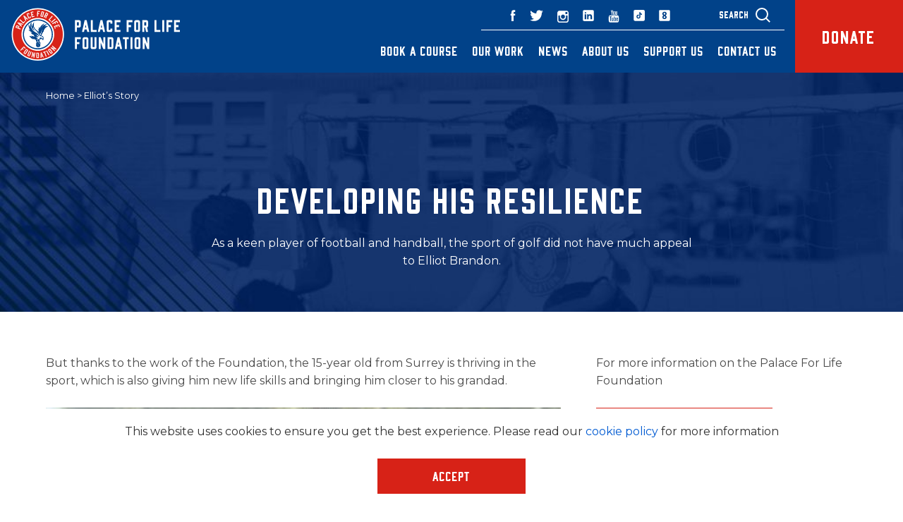

--- FILE ---
content_type: text/html; charset=UTF-8
request_url: https://www.palaceforlife.org/success-stories/elliots-story/
body_size: 19082
content:
<!doctype html>
<html class="mz_no-js" lang="en">
    <head>
        <!-- Google Tag Manager -->
        <script>(function(w,d,s,l,i){w[l]=w[l]||[];w[l].push({'gtm.start':
        new Date().getTime(),event:'gtm.js'});var f=d.getElementsByTagName(s)[0],
        j=d.createElement(s),dl=l!='dataLayer'?'&l='+l:'';j.async=true;j.src=
        'https://www.googletagmanager.com/gtm.js?id='+i+dl;f.parentNode.insertBefore(j,f);
        })(window,document,'script','dataLayer','GTM-TXRJQGP');</script>
        <!-- End Google Tag Manager -->
        <meta charset="utf-8">
        <title>Elliot&#039;s Story | Palace for Life Foundation</title>
        <meta name="HandheldFriendly" content="True">
        <meta name="MobileOptimized" content="320">
        <meta name="viewport" content="width=device-width, initial-scale=1.0"/>
        <link href="https://fonts.googleapis.com/css?family=Montserrat:400,600,700,800" rel="stylesheet">
        <script type="application/ld+json">
        {
          "@context": "http://schema.org",
          "@type": "NGO",
          "name": "Palace For Life Foundation",
          "url": "https://www.palaceforlife.org/",
          "logo": "https://www.palaceforlife.org/wp-content/uploads/2019/02/Palace-for-Life-Foundation-Logo.svg",
          "contactPoint": {
            "@type": "ContactPoint",
            "telephone": "+442087686047",
            "contactType": "customer service",
            "areaServed": "GB",
            "availableLanguage": "English"
          },
          "address": {
            "@type": "PostalAddress",
            "addressLocality": "United Kingdom",
            "addressRegion": "UK",
            "postalCode": "SE25 6PU",
            "streetAddress": "Selhurst Park, London"
          },
          "sameAs": [
            "https://www.facebook.com/palaceforlife/",
            "https://twitter.com/PalaceForLife",
            "https://www.instagram.com/palaceforlife/",
            "https://www.youtube.com/channel/UCbGuvR1kko9eBUvzXD_k8iA",
            "https://www.linkedin.com/authwall?trk=ripf&trkInfo=AQEFSOToZhWMRQAAAWm1VHkw6X8Mb1305I_QsgJ0B2EmPXZDCeHPeAMxXOcHoNEMrcuPReY6Q0rFftbwrq3uS2sU6saTzyy01CIMRB8jnClQ9Yd7e7QTqr5pfsJiz9faukPUg6o=&originalReferer=http://palace.ukfast.mediaworksweb.co.uk/news/page/43/&sessionRedirect=https%3A%2F%2Fwww.linkedin.com%2Fcompany%2Fpalaceforlife%2F"
          ]
        }
        </script>
        <meta name='robots' content='index, follow, max-video-preview:-1, max-snippet:-1, max-image-preview:large' />

	<!-- This site is optimized with the Yoast SEO plugin v19.14 - https://yoast.com/wordpress/plugins/seo/ -->
	<meta name="description" content="As a keen player of football and handball, the sport of golf did not have much appeal to Elliot Brandon." />
	<link rel="canonical" href="https://www.palaceforlife.org/success-stories/elliots-story/" />
	<meta property="og:locale" content="en_GB" />
	<meta property="og:type" content="article" />
	<meta property="og:title" content="Elliot&#039;s Story | Palace for Life Foundation" />
	<meta property="og:description" content="As a keen player of football and handball, the sport of golf did not have much appeal to Elliot Brandon." />
	<meta property="og:url" content="https://www.palaceforlife.org/success-stories/elliots-story/" />
	<meta property="og:site_name" content="Palace for Life Foundation" />
	<meta property="article:modified_time" content="2023-09-04T10:14:18+00:00" />
	<meta property="og:image" content="https://www.palaceforlife.org/wp-content/uploads/2019/02/elliot-1.jpg" />
	<meta property="og:image:width" content="750" />
	<meta property="og:image:height" content="450" />
	<meta property="og:image:type" content="image/jpeg" />
	<meta name="twitter:card" content="summary_large_image" />
	<script type="application/ld+json" class="yoast-schema-graph">{"@context":"https://schema.org","@graph":[{"@type":"WebPage","@id":"https://www.palaceforlife.org/success-stories/elliots-story/","url":"https://www.palaceforlife.org/success-stories/elliots-story/","name":"Elliot's Story | Palace for Life Foundation","isPartOf":{"@id":"https://www.palaceforlife.org/#website"},"primaryImageOfPage":{"@id":"https://www.palaceforlife.org/success-stories/elliots-story/#primaryimage"},"image":{"@id":"https://www.palaceforlife.org/success-stories/elliots-story/#primaryimage"},"thumbnailUrl":"https://www.palaceforlife.org/wp-content/uploads/2019/02/elliot-1.jpg","datePublished":"2023-09-04T10:04:30+00:00","dateModified":"2023-09-04T10:14:18+00:00","description":"As a keen player of football and handball, the sport of golf did not have much appeal to Elliot Brandon.","breadcrumb":{"@id":"https://www.palaceforlife.org/success-stories/elliots-story/#breadcrumb"},"inLanguage":"en-GB","potentialAction":[{"@type":"ReadAction","target":["https://www.palaceforlife.org/success-stories/elliots-story/"]}]},{"@type":"ImageObject","inLanguage":"en-GB","@id":"https://www.palaceforlife.org/success-stories/elliots-story/#primaryimage","url":"https://www.palaceforlife.org/wp-content/uploads/2019/02/elliot-1.jpg","contentUrl":"https://www.palaceforlife.org/wp-content/uploads/2019/02/elliot-1.jpg","width":750,"height":450,"caption":"elliot-1"},{"@type":"BreadcrumbList","@id":"https://www.palaceforlife.org/success-stories/elliots-story/#breadcrumb","itemListElement":[{"@type":"ListItem","position":1,"name":"Home","item":"https://www.palaceforlife.org/"},{"@type":"ListItem","position":2,"name":"Elliot&#8217;s Story"}]},{"@type":"WebSite","@id":"https://www.palaceforlife.org/#website","url":"https://www.palaceforlife.org/","name":"Palace for Life Foundation","description":"","potentialAction":[{"@type":"SearchAction","target":{"@type":"EntryPoint","urlTemplate":"https://www.palaceforlife.org/?s={search_term_string}"},"query-input":"required name=search_term_string"}],"inLanguage":"en-GB"}]}</script>
	<!-- / Yoast SEO plugin. -->


<link rel='dns-prefetch' href='//www.google.com' />
<link rel='dns-prefetch' href='//maxcdn.bootstrapcdn.com' />
<link rel='stylesheet' id='wp-block-library-css' href='https://www.palaceforlife.org/wp-includes/css/dist/block-library/style.min.css' type='text/css' media='all' />
<link rel='stylesheet' id='helpie-faq-bundle-styles-css' href='https://www.palaceforlife.org/wp-content/plugins/helpie-faq/assets/bundles/main.app.css' type='text/css' media='all' />
<link rel='stylesheet' id='classic-theme-styles-css' href='https://www.palaceforlife.org/wp-includes/css/classic-themes.min.css' type='text/css' media='all' />
<style id='global-styles-inline-css' type='text/css'>
body{--wp--preset--color--black: #000000;--wp--preset--color--cyan-bluish-gray: #abb8c3;--wp--preset--color--white: #ffffff;--wp--preset--color--pale-pink: #f78da7;--wp--preset--color--vivid-red: #cf2e2e;--wp--preset--color--luminous-vivid-orange: #ff6900;--wp--preset--color--luminous-vivid-amber: #fcb900;--wp--preset--color--light-green-cyan: #7bdcb5;--wp--preset--color--vivid-green-cyan: #00d084;--wp--preset--color--pale-cyan-blue: #8ed1fc;--wp--preset--color--vivid-cyan-blue: #0693e3;--wp--preset--color--vivid-purple: #9b51e0;--wp--preset--gradient--vivid-cyan-blue-to-vivid-purple: linear-gradient(135deg,rgba(6,147,227,1) 0%,rgb(155,81,224) 100%);--wp--preset--gradient--light-green-cyan-to-vivid-green-cyan: linear-gradient(135deg,rgb(122,220,180) 0%,rgb(0,208,130) 100%);--wp--preset--gradient--luminous-vivid-amber-to-luminous-vivid-orange: linear-gradient(135deg,rgba(252,185,0,1) 0%,rgba(255,105,0,1) 100%);--wp--preset--gradient--luminous-vivid-orange-to-vivid-red: linear-gradient(135deg,rgba(255,105,0,1) 0%,rgb(207,46,46) 100%);--wp--preset--gradient--very-light-gray-to-cyan-bluish-gray: linear-gradient(135deg,rgb(238,238,238) 0%,rgb(169,184,195) 100%);--wp--preset--gradient--cool-to-warm-spectrum: linear-gradient(135deg,rgb(74,234,220) 0%,rgb(151,120,209) 20%,rgb(207,42,186) 40%,rgb(238,44,130) 60%,rgb(251,105,98) 80%,rgb(254,248,76) 100%);--wp--preset--gradient--blush-light-purple: linear-gradient(135deg,rgb(255,206,236) 0%,rgb(152,150,240) 100%);--wp--preset--gradient--blush-bordeaux: linear-gradient(135deg,rgb(254,205,165) 0%,rgb(254,45,45) 50%,rgb(107,0,62) 100%);--wp--preset--gradient--luminous-dusk: linear-gradient(135deg,rgb(255,203,112) 0%,rgb(199,81,192) 50%,rgb(65,88,208) 100%);--wp--preset--gradient--pale-ocean: linear-gradient(135deg,rgb(255,245,203) 0%,rgb(182,227,212) 50%,rgb(51,167,181) 100%);--wp--preset--gradient--electric-grass: linear-gradient(135deg,rgb(202,248,128) 0%,rgb(113,206,126) 100%);--wp--preset--gradient--midnight: linear-gradient(135deg,rgb(2,3,129) 0%,rgb(40,116,252) 100%);--wp--preset--duotone--dark-grayscale: url('#wp-duotone-dark-grayscale');--wp--preset--duotone--grayscale: url('#wp-duotone-grayscale');--wp--preset--duotone--purple-yellow: url('#wp-duotone-purple-yellow');--wp--preset--duotone--blue-red: url('#wp-duotone-blue-red');--wp--preset--duotone--midnight: url('#wp-duotone-midnight');--wp--preset--duotone--magenta-yellow: url('#wp-duotone-magenta-yellow');--wp--preset--duotone--purple-green: url('#wp-duotone-purple-green');--wp--preset--duotone--blue-orange: url('#wp-duotone-blue-orange');--wp--preset--font-size--small: 13px;--wp--preset--font-size--medium: 20px;--wp--preset--font-size--large: 36px;--wp--preset--font-size--x-large: 42px;--wp--preset--spacing--20: 0.44rem;--wp--preset--spacing--30: 0.67rem;--wp--preset--spacing--40: 1rem;--wp--preset--spacing--50: 1.5rem;--wp--preset--spacing--60: 2.25rem;--wp--preset--spacing--70: 3.38rem;--wp--preset--spacing--80: 5.06rem;--wp--preset--shadow--natural: 6px 6px 9px rgba(0, 0, 0, 0.2);--wp--preset--shadow--deep: 12px 12px 50px rgba(0, 0, 0, 0.4);--wp--preset--shadow--sharp: 6px 6px 0px rgba(0, 0, 0, 0.2);--wp--preset--shadow--outlined: 6px 6px 0px -3px rgba(255, 255, 255, 1), 6px 6px rgba(0, 0, 0, 1);--wp--preset--shadow--crisp: 6px 6px 0px rgba(0, 0, 0, 1);}:where(.is-layout-flex){gap: 0.5em;}body .is-layout-flow > .alignleft{float: left;margin-inline-start: 0;margin-inline-end: 2em;}body .is-layout-flow > .alignright{float: right;margin-inline-start: 2em;margin-inline-end: 0;}body .is-layout-flow > .aligncenter{margin-left: auto !important;margin-right: auto !important;}body .is-layout-constrained > .alignleft{float: left;margin-inline-start: 0;margin-inline-end: 2em;}body .is-layout-constrained > .alignright{float: right;margin-inline-start: 2em;margin-inline-end: 0;}body .is-layout-constrained > .aligncenter{margin-left: auto !important;margin-right: auto !important;}body .is-layout-constrained > :where(:not(.alignleft):not(.alignright):not(.alignfull)){max-width: var(--wp--style--global--content-size);margin-left: auto !important;margin-right: auto !important;}body .is-layout-constrained > .alignwide{max-width: var(--wp--style--global--wide-size);}body .is-layout-flex{display: flex;}body .is-layout-flex{flex-wrap: wrap;align-items: center;}body .is-layout-flex > *{margin: 0;}:where(.wp-block-columns.is-layout-flex){gap: 2em;}.has-black-color{color: var(--wp--preset--color--black) !important;}.has-cyan-bluish-gray-color{color: var(--wp--preset--color--cyan-bluish-gray) !important;}.has-white-color{color: var(--wp--preset--color--white) !important;}.has-pale-pink-color{color: var(--wp--preset--color--pale-pink) !important;}.has-vivid-red-color{color: var(--wp--preset--color--vivid-red) !important;}.has-luminous-vivid-orange-color{color: var(--wp--preset--color--luminous-vivid-orange) !important;}.has-luminous-vivid-amber-color{color: var(--wp--preset--color--luminous-vivid-amber) !important;}.has-light-green-cyan-color{color: var(--wp--preset--color--light-green-cyan) !important;}.has-vivid-green-cyan-color{color: var(--wp--preset--color--vivid-green-cyan) !important;}.has-pale-cyan-blue-color{color: var(--wp--preset--color--pale-cyan-blue) !important;}.has-vivid-cyan-blue-color{color: var(--wp--preset--color--vivid-cyan-blue) !important;}.has-vivid-purple-color{color: var(--wp--preset--color--vivid-purple) !important;}.has-black-background-color{background-color: var(--wp--preset--color--black) !important;}.has-cyan-bluish-gray-background-color{background-color: var(--wp--preset--color--cyan-bluish-gray) !important;}.has-white-background-color{background-color: var(--wp--preset--color--white) !important;}.has-pale-pink-background-color{background-color: var(--wp--preset--color--pale-pink) !important;}.has-vivid-red-background-color{background-color: var(--wp--preset--color--vivid-red) !important;}.has-luminous-vivid-orange-background-color{background-color: var(--wp--preset--color--luminous-vivid-orange) !important;}.has-luminous-vivid-amber-background-color{background-color: var(--wp--preset--color--luminous-vivid-amber) !important;}.has-light-green-cyan-background-color{background-color: var(--wp--preset--color--light-green-cyan) !important;}.has-vivid-green-cyan-background-color{background-color: var(--wp--preset--color--vivid-green-cyan) !important;}.has-pale-cyan-blue-background-color{background-color: var(--wp--preset--color--pale-cyan-blue) !important;}.has-vivid-cyan-blue-background-color{background-color: var(--wp--preset--color--vivid-cyan-blue) !important;}.has-vivid-purple-background-color{background-color: var(--wp--preset--color--vivid-purple) !important;}.has-black-border-color{border-color: var(--wp--preset--color--black) !important;}.has-cyan-bluish-gray-border-color{border-color: var(--wp--preset--color--cyan-bluish-gray) !important;}.has-white-border-color{border-color: var(--wp--preset--color--white) !important;}.has-pale-pink-border-color{border-color: var(--wp--preset--color--pale-pink) !important;}.has-vivid-red-border-color{border-color: var(--wp--preset--color--vivid-red) !important;}.has-luminous-vivid-orange-border-color{border-color: var(--wp--preset--color--luminous-vivid-orange) !important;}.has-luminous-vivid-amber-border-color{border-color: var(--wp--preset--color--luminous-vivid-amber) !important;}.has-light-green-cyan-border-color{border-color: var(--wp--preset--color--light-green-cyan) !important;}.has-vivid-green-cyan-border-color{border-color: var(--wp--preset--color--vivid-green-cyan) !important;}.has-pale-cyan-blue-border-color{border-color: var(--wp--preset--color--pale-cyan-blue) !important;}.has-vivid-cyan-blue-border-color{border-color: var(--wp--preset--color--vivid-cyan-blue) !important;}.has-vivid-purple-border-color{border-color: var(--wp--preset--color--vivid-purple) !important;}.has-vivid-cyan-blue-to-vivid-purple-gradient-background{background: var(--wp--preset--gradient--vivid-cyan-blue-to-vivid-purple) !important;}.has-light-green-cyan-to-vivid-green-cyan-gradient-background{background: var(--wp--preset--gradient--light-green-cyan-to-vivid-green-cyan) !important;}.has-luminous-vivid-amber-to-luminous-vivid-orange-gradient-background{background: var(--wp--preset--gradient--luminous-vivid-amber-to-luminous-vivid-orange) !important;}.has-luminous-vivid-orange-to-vivid-red-gradient-background{background: var(--wp--preset--gradient--luminous-vivid-orange-to-vivid-red) !important;}.has-very-light-gray-to-cyan-bluish-gray-gradient-background{background: var(--wp--preset--gradient--very-light-gray-to-cyan-bluish-gray) !important;}.has-cool-to-warm-spectrum-gradient-background{background: var(--wp--preset--gradient--cool-to-warm-spectrum) !important;}.has-blush-light-purple-gradient-background{background: var(--wp--preset--gradient--blush-light-purple) !important;}.has-blush-bordeaux-gradient-background{background: var(--wp--preset--gradient--blush-bordeaux) !important;}.has-luminous-dusk-gradient-background{background: var(--wp--preset--gradient--luminous-dusk) !important;}.has-pale-ocean-gradient-background{background: var(--wp--preset--gradient--pale-ocean) !important;}.has-electric-grass-gradient-background{background: var(--wp--preset--gradient--electric-grass) !important;}.has-midnight-gradient-background{background: var(--wp--preset--gradient--midnight) !important;}.has-small-font-size{font-size: var(--wp--preset--font-size--small) !important;}.has-medium-font-size{font-size: var(--wp--preset--font-size--medium) !important;}.has-large-font-size{font-size: var(--wp--preset--font-size--large) !important;}.has-x-large-font-size{font-size: var(--wp--preset--font-size--x-large) !important;}
.wp-block-navigation a:where(:not(.wp-element-button)){color: inherit;}
:where(.wp-block-columns.is-layout-flex){gap: 2em;}
.wp-block-pullquote{font-size: 1.5em;line-height: 1.6;}
</style>
<link rel='stylesheet' id='bodhi-svgs-attachment-css' href='https://www.palaceforlife.org/wp-content/plugins/svg-support/css/svgs-attachment.css' type='text/css' media='all' />
<link rel='stylesheet' id='lgc-unsemantic-grid-responsive-tablet-css' href='https://www.palaceforlife.org/wp-content/plugins/lightweight-grid-columns/css/unsemantic-grid-responsive-tablet.css' type='text/css' media='all' />
<link rel='stylesheet' id='dpj-stylesheet-css' href='https://www.palaceforlife.org/wp-content/themes/mw-palace-for-life/library/css/styles.css' type='text/css' media='all' />
<link rel='stylesheet' id='fontAwesome-css' href='//maxcdn.bootstrapcdn.com/font-awesome/4.6.3/css/font-awesome.min.css' type='text/css' media='all' />
<script type='text/javascript' src='https://www.palaceforlife.org/wp-includes/js/jquery/jquery.min.js' id='jquery-core-js'></script>
<script type='text/javascript' src='https://www.palaceforlife.org/wp-includes/js/jquery/jquery-migrate.min.js' id='jquery-migrate-js'></script>
<link rel="https://api.w.org/" href="https://www.palaceforlife.org/wp-json/" /><link rel='shortlink' href='https://www.palaceforlife.org/?p=14370' />
<link rel="alternate" type="application/json+oembed" href="https://www.palaceforlife.org/wp-json/oembed/1.0/embed?url=https%3A%2F%2Fwww.palaceforlife.org%2Fsuccess-stories%2Felliots-story%2F" />
<link rel="alternate" type="text/xml+oembed" href="https://www.palaceforlife.org/wp-json/oembed/1.0/embed?url=https%3A%2F%2Fwww.palaceforlife.org%2Fsuccess-stories%2Felliots-story%2F&#038;format=xml" />
<div id="__ba_launchpad"></div><!-- Google Tag Manager -->
<script>(function(w,d,s,l,i){w[l]=w[l]||[];w[l].push({'gtm.start':
new Date().getTime(),event:'gtm.js'});var f=d.getElementsByTagName(s)[0],
j=d.createElement(s),dl=l!='dataLayer'?'&l='+l:'';j.async=true;j.src=
'https://www.googletagmanager.com/gtm.js?id='+i+dl;f.parentNode.insertBefore(j,f);
})(window,document,'script','dataLayer','GTM-PP2QQHP');</script>
<!-- End Google Tag Manager -->
<!-- Global site tag (gtag.js) - Google Analytics -->
<script async src="https://www.googletagmanager.com/gtag/js?id=G-QDMS7X4NKD"></script>
<script>
  window.dataLayer = window.dataLayer || [];
  function gtag(){dataLayer.push(arguments);}
  gtag('js', new Date());

  gtag('config', 'G-QDMS7X4NKD');
</script>

<script>
document.addEventListener('DOMContentLoaded', function () {
  // ---------- helpers ----------
  const $ = (id) => document.getElementById(id);
  const setDisplay = (el, show) => { if (el) el.style.display = show ? 'block' : 'none'; };
  const clearFields = (ids = []) => {
    ids.forEach(fid => {
      const el = $(fid);
      if (!el) return;
      if (el.tagName === 'SELECT') el.selectedIndex = -1;
      else if ('value' in el) el.value = '';
      if (el.type === 'checkbox' || el.type === 'radio') el.checked = false;
    });
  };
  const getCheckedValues = (name) =>
    Array.from(document.querySelectorAll(`[name="${name}"]:checked`)).map(el => el.value);

  // ---------- cache elements ----------
  const whoMakeSelect = $('00NQ4000002mRJj');   // Referrer type (still a <select>)
  // Checkbox groups (read by name, not by id):
  const STATUS_NAME    = '00NQ4000002mRJR';     // Education/Employment driver (checkbox group)
  const REFREASON_NAME = '00NQ4000002mRJa';     // Referral reason (checkbox group)
  // (You mentioned 00NQ4000002mRJV and 00NQ4000002mRJO are also checkboxes now; no toggles needed here.)

  const ypAware       = $('00NQ4000002xo2r');   // Young person aware? (unchanged)

  const referrerDiv   = $('referrerFields');
  const refReasonDiv  = $('referralReasonOther');
  const ypAwareDiv    = $('YoungPersonAware');
  const educationDiv  = $('EducationLocation');       // For education-related selections
  const employmentDiv = $('EmploymentEstablishment'); // For employment-related selections

  // ---------- togglers ----------
  function toggleReferrerFields() {
    const v = whoMakeSelect?.value;
    const show = v === 'I am a professional referring a Young Person' || v === 'I am referring my child / a child in my care';
    setDisplay(referrerDiv, show);
    if (!show) {
      clearFields([
        '00NQ4000002mRJd',
        '00NQ4000002s1Qz',
        '00NQ4000002mRJe',
        '00NQ4000002mRJb',
        '00NQ4000002mRJc',
        '00NQ4000002mRJa',
      ]);
    }
  }

  // Unified Education/Employment toggler (checkbox group)
  function toggleStatusFields() {
    const values = getCheckedValues(STATUS_NAME);

    const eduTriggers = new Set([
      'Education (School / College)',
      'Education (University)',
      'Education (Alternation Provision)',
      'Training (Short Courses)'
    ]);
    const empTriggers = new Set([
      'Employment (Part-Time)',
      'Employment (Full-Time)',
      'Employment (Temporary)'
    ]);

    const showEdu = values.some(v => eduTriggers.has(v));
    const showEmp = values.some(v => empTriggers.has(v));

    setDisplay(educationDiv, showEdu);
    setDisplay(employmentDiv, showEmp);

    if (!showEdu && educationDiv) {
      clearFields(Array.from(educationDiv.querySelectorAll('input, select, textarea'))
        .map(el => el.id).filter(Boolean));
      // also uncheck any checkboxes inside
      educationDiv.querySelectorAll('input[type="checkbox"]').forEach(cb => cb.checked = false);
    }
    if (!showEmp && employmentDiv) {
      clearFields(Array.from(employmentDiv.querySelectorAll('input, select, textarea'))
        .map(el => el.id).filter(Boolean));
      employmentDiv.querySelectorAll('input[type="checkbox"]').forEach(cb => cb.checked = false);
    }
  }

  function toggleReferralReason() {
    const values = getCheckedValues(REFREASON_NAME);
    const show = values.includes('Other');
    setDisplay(refReasonDiv, show);
    if (!show) clearFields(['00NQ4000002mRJh']);
  }

  function toggleYoungPersonAware() {
    const v = ypAware?.value;
    const show = v === 'Yes';
    setDisplay(ypAwareDiv, show);
    if (!show) clearFields(['00NQ4000002reKj']);
  }

  // ---------- init ----------
  toggleReferrerFields();
  toggleStatusFields();
  toggleReferralReason();
  toggleYoungPersonAware();

  // ---------- listeners ----------
  whoMakeSelect?.addEventListener('change', toggleReferrerFields);
  ypAware?.addEventListener('change', toggleYoungPersonAware);

  // Delegate changes for checkbox groups (works if options are added later)
  document.addEventListener('change', (e) => {
    const t = e.target;
    if (!(t instanceof HTMLInputElement) || t.type !== 'checkbox') return;

    if (t.name === STATUS_NAME)      toggleStatusFields();
    if (t.name === REFREASON_NAME)   toggleReferralReason();
    // If you ever add show/hide for 00NQ4000002mRJV or 00NQ4000002mRJO, handle here similarly.
  });
});
</script>





		<!--[if lt IE 9]>
			<link rel="stylesheet" href="https://www.palaceforlife.org/wp-content/plugins/lightweight-grid-columns/css/ie.min.css" />
		<![endif]-->
			<style>
			.no-js img.lazyload { display: none; }
			figure.wp-block-image img.lazyloading { min-width: 150px; }
							.lazyload, .lazyloading { opacity: 0; }
				.lazyloaded {
					opacity: 1;
					transition: opacity 400ms;
					transition-delay: 0ms;
				}
					</style>
		<style type="text/css">.helpie-faq.accordions .helpie-mark{background-color:#ff0!important}.helpie-faq.accordions .helpie-mark{color:#000!important}.helpie-faq.accordions.custom-styles .accordion .accordion__item .accordion__header{padding-top:15px;padding-right:15px;padding-bottom:15px;padding-left:15px;}.helpie-faq.accordions.custom-styles .accordion .accordion__item .accordion__body{padding-top:15px;padding-right:15px;padding-bottom:0px;padding-left:15px;}.helpie-faq.accordions.custom-styles .accordion .accordion__item{border-top-width:0px;border-right-width:0px;border-bottom-width:1px;border-left-width:0px;border-color:#44596B;border-style:solid;}.helpie-faq.custom-styles .accordion .accordion__item{margin-top:0px;margin-right:0px;margin-bottom:0px;margin-left:0px;}.helpie-faq.custom-styles .accordion__item .accordion__header .accordion__toggle .accordion__toggle-icons{color:#44596B!important}.helpie-faq.custom-styles .accordion__header:after,.helpie-faq.custom-styles .accordion__header:before{background-color:#44596B!important}.helpie-faq-form__toggle{padding-top:15px!important;padding-right:15px!important;padding-bottom:15px!important;padding-left:15px!important;}.helpie-faq-form__submit{padding-top:15px!important;padding-right:15px!important;padding-bottom:15px!important;padding-left:15px!important;}</style><link rel="icon" href="https://www.palaceforlife.org/wp-content/uploads/2019/02/cropped-P4L-Favicon-2-32x32.png" sizes="32x32" />
<link rel="icon" href="https://www.palaceforlife.org/wp-content/uploads/2019/02/cropped-P4L-Favicon-2-192x192.png" sizes="192x192" />
<link rel="apple-touch-icon" href="https://www.palaceforlife.org/wp-content/uploads/2019/02/cropped-P4L-Favicon-2-180x180.png" />
<meta name="msapplication-TileImage" content="https://www.palaceforlife.org/wp-content/uploads/2019/02/cropped-P4L-Favicon-2-270x270.png" />
		<style type="text/css" id="wp-custom-css">
			.g__pageheader {
    background-color: #011F41;
}		</style>
		    </head>
    <body class="success-stories-template-default single single-success-stories postid-14370">
    <!-- Google Tag Manager (noscript) -->
    <noscript><iframe src="https://www.googletagmanager.com/ns.html?id=GTM-TXRJQGP"
    height="0" width="0" style="display:none;visibility:hidden"></iframe></noscript>
    <!-- End Google Tag Manager (noscript) -->
    <svg display="none" xmlns="http://www.w3.org/2000/svg">
        <symbol id="play_icon" width="60" height="60" viewBox="0 0 60 60">
            <path fill="#fff" d="M20.09 51.98V9.05l26.84 21.44zm-11.24-.8a28.81 28.81 0 0 0 21.14 8.8c8.29 0 15.39-2.95 21.24-8.8a28.9 28.9 0 0 0 8.75-21.19c0-8.3-2.9-15.35-8.75-21.19A28.99 28.99 0 0 0 29.99 0c-8.25 0-15.3 2.95-21.14 8.8A28.7 28.7 0 0 0 0 29.99a28.8 28.8 0 0 0 8.85 21.19z"/>
        </symbol>
    </svg>
    <div class="mw-overlay"></div>
        <header id="header" class="g__header cf">
            <div class="g__header__container cf">
                <div class="g__header__logo">
                                        <a href="/" class="logo desktop-logo"><img src="https://www.palaceforlife.org/wp-content/uploads/2019/02/Palace-for-Life-Foundation-Logo.svg" alt="logo" height="100%" width="100%"/></a>
                    <a href="/" class="logo mobile-logo"><img src="https://www.palaceforlife.org/wp-content/uploads/2018/11/p-f-l-footer-logo.svg" alt="logo" height="100%" width="100%"/></a>
                                    </div>
                <div class="g__header__donate">
                    <ul class="g__header__topNav__btnList nolist cf">
                        <li>
                                                        <a href="https://www.palaceforlife.org/support-us/donate/set-up-your-donation/" class="g__header__topNav__btnList__donate" target="_blank">Donate</a>
                        </li>
                    </ul>
                </div>
                <div class="g__header__navWrapper">
                    <div class="g__header__mobileSearch">
                        <a href="#0">
                            <svg width="26px" height="27px" viewBox="0 0 21 22" version="1.1" xmlns="http://www.w3.org/2000/svg" xmlns:xlink="http://www.w3.org/1999/xlink">
                                <g id="Desktop" stroke="none" stroke-width="1" fill="none" fill-rule="evenodd">
                                    <g id="Style-Guide" transform="translate(-1255.000000, -2355.000000)" stroke="#FFFFFF" stroke-width="2">
                                        <g id="Navigation" transform="translate(0.000000, 2345.000000)">
                                            <g id="Group-6" transform="translate(1256.000000, 11.000000)">
                                                <circle id="Oval-2" cx="8" cy="8.5" r="8"></circle>
                                                <path d="M14,14.5 L19.2137965,19.7137965" id="Line-Copy"></path>
                                            </g>
                                        </g>
                                    </g>
                                </g>
                            </svg>
                        </a>
                    </div>
                    <div class="g__header__topNav cf">
                        <label for="g__reduced__trigger" class="g__header__topNav__trigger">
                            <span></span>
                        </label>
                         
	<ul class="g__header__topNav__linkList nolist cf">
        <li>
            <a class="g__header__search" href="#0" target="_blank">Search</a>
        </li>
                <li>
            <a href="https://www.weare8.com/uk/crystal-palace" target="_blank">
				<svg width="16px" height="16px" viewBox="0 0 39 39" version="1.1" xmlns="http://www.w3.org/2000/svg" xmlns:xlink="http://www.w3.org/1999/xlink">
					<g id="Desktop" stroke="none" stroke-width="1" fill="none" fill-rule="evenodd">
						<g id="Footer" transform="translate(-1192.000000, -3161.000000)" fill="#FFFFFF">
							<path d="M1226.20203,3161.32915 C1228.41117,3161.32915 1230.20203,3163.12001 1230.20203,3165.32915 L1230.20203,3195.19105 C1230.20203,3197.40019 1228.41117,3199.19105 1226.20203,3199.19105 L1196.34013,3199.19105 C1194.13099,3199.19105 1192.34013,3197.40019 1192.34013,3195.19105 L1192.34013,3165.32915 C1192.34013,3163.12001 1194.13099,3161.32915 1196.34013,3161.32915 L1226.20203,3161.32915 Z M1211.49331,3167.5101 C1206.7587,3167.78457 1204.18554,3170.08326 1203.77383,3174.40617 C1203.53367,3176.05299 1204.6144,3178.00859 1207.01601,3180.27297 C1204.88887,3181.88548 1203.8253,3183.89254 1203.8253,3186.29416 C1203.8253,3188.69577 1205.09472,3190.65137 1207.63357,3192.16096 C1210.37827,3193.29315 1212.77989,3193.29315 1214.83841,3192.16096 C1217.9262,3190.46268 1218.80108,3187.78659 1218.80108,3186.29416 C1218.80108,3184.80173 1218.54376,3182.89759 1215.50743,3180.27297 C1217.63458,3178.48891 1218.71531,3176.27599 1218.74961,3173.63422 C1218.23498,3169.68871 1215.81621,3167.64734 1211.49331,3167.5101 Z M1211.32043,3182.53735 C1213.31034,3184.08124 1214.28814,3185.2649 1214.25383,3186.08831 C1214.40822,3188.30122 1212.50408,3189.1761 1211.16604,3189.1761 C1209.82799,3189.1761 1208.18117,3187.88952 1208.2841,3186.2427 C1208.35272,3185.14481 1209.36483,3183.9097 1211.32043,3182.53735 Z M1211.37612,3171.52423 C1212.71417,3171.52423 1214.36099,3172.81081 1214.25806,3174.45763 C1214.18944,3175.55551 1213.17733,3176.79063 1211.22173,3178.16298 C1209.23182,3176.61908 1208.25402,3175.43543 1208.28833,3174.61202 C1208.13394,3172.3991 1210.03808,3171.52423 1211.37612,3171.52423 Z" id="Combined-Shape"></path>
						</g>
					</g>
				</svg>
            </a>
        </li>
        		        <li>
            <a href="https://www.tiktok.com/@palaceforlifefoundation" target="_blank">
				<svg width="16px" height="16px" viewBox="0 0 39 39" version="1.1" xmlns="http://www.w3.org/2000/svg" xmlns:xlink="http://www.w3.org/1999/xlink">
					<g id="Desktop" stroke="none" stroke-width="1" fill="none" fill-rule="evenodd">
						<g id="Footer" transform="translate(-1134.000000, -3161.000000)" fill="#FFFFFF">
							<path d="M1168.70656,3161.24978 C1170.9157,3161.24978 1172.70656,3163.04065 1172.70656,3165.24978 L1172.70656,3195.11168 C1172.70656,3197.32082 1170.9157,3199.11168 1168.70656,3199.11168 L1138.84466,3199.11168 C1136.63552,3199.11168 1134.84466,3197.32082 1134.84466,3195.11168 L1134.84466,3165.24978 C1134.84466,3163.04065 1136.63552,3161.24978 1138.84466,3161.24978 L1168.70656,3161.24978 Z M1157.8682,3169.18073 L1154.25625,3169.18073 L1154.23475,3170.01922 L1154.23475,3183.4995 C1154.24909,3183.91516 1154.22759,3184.55298 1154.17026,3185.41297 C1153.4106,3187.24761 1152.03462,3187.9356 1150.04232,3187.47694 C1148.29368,3186.64562 1147.69169,3185.26247 1148.23635,3183.3275 C1149.125,3181.69353 1150.44365,3181.11304 1152.19229,3181.58603 L1152.19251,3181.5653 C1152.19258,3181.55839 1152.19267,3181.54975 1152.19278,3181.53939 L1152.19366,3181.45646 C1152.19786,3181.0591 1152.21174,3179.74781 1152.23529,3177.5226 C1150.31465,3177.23594 1148.61618,3177.6086 1147.13987,3178.64058 C1144.33058,3180.74755 1143.53509,3183.54967 1144.75341,3187.04694 C1146.40171,3190.30056 1149.03184,3191.63354 1152.64378,3191.04588 C1156.12672,3189.98523 1157.91119,3187.6776 1157.99719,3184.12299 L1157.99719,3176.59811 C1159.53084,3177.68743 1161.31531,3178.26792 1163.35061,3178.33959 L1163.35061,3174.66315 C1159.882,3174.21882 1158.05453,3172.39135 1157.8682,3169.18073 Z" id="Combined-Shape"></path>
						</g>
					</g>
				</svg>
            </a>
        </li>
                        <li>
            <a href="https://www.youtube.com/channel/UCbGuvR1kko9eBUvzXD_k8iA" target="_blank">
                <svg width="16px" height="18px" viewBox="0 0 29 36" version="1.1" xmlns="http://www.w3.org/2000/svg" xmlns:xlink="http://www.w3.org/1999/xlink">
                    <g id="Symbols" stroke="none" stroke-width="1" fill="none" fill-rule="evenodd">
                        <g id="Footer" transform="translate(-1285.000000, -182.000000)" fill="#FFFFFF">
                            <g id="youtube">
                                <g transform="translate(1285.000000, 182.000000)">
                                    <path d="M6.49271964,25.9757811 L6.51462063,20.3135843 L7.51267985,20.3024885 L8.50969616,20.2891735 L8.49822421,19.4170421 L8.48570936,18.5438011 L5.60520826,18.5315957 L2.72679296,18.5193903 L2.72679296,19.4048367 L2.72679296,20.2891735 L3.70086538,20.3024885 L4.67493781,20.3135843 L4.68640975,25.9291786 C4.69162427,29.0171452 4.70622493,31.5714029 4.71769688,31.6035808 C4.73334044,31.6490736 4.93566383,31.6601694 5.60416535,31.6501832 L6.47081866,31.6379778 L6.49271964,25.9757811 Z M23.1072248,25.5774412 C23.0665515,25.4642638 23.1228683,24.1560667 23.1770993,23.9663282 C23.3032907,23.5202762 23.5713171,23.3027981 23.9936932,23.3027981 C24.3451519,23.3027981 24.5683334,23.4470438 24.7185116,23.7710417 C24.8134158,23.9763144 24.822802,24.0639714 24.8374026,24.8229254 L24.8520033,25.649564 L23.9916074,25.649564 C23.2521884,25.649564 23.1291257,25.6395777 23.1072248,25.5774412 L23.1072248,25.5774412 Z M24.7132971,31.6779228 C25.5559636,31.4260477 26.138947,30.8135584 26.3589997,29.9491941 C26.3955014,29.8016197 26.4382604,29.3810881 26.4528611,29.0160356 L26.4778908,28.3525056 L25.6665114,28.3525056 L24.8540891,28.3525056 L24.8342739,28.9472416 C24.81133,29.622977 24.7456271,29.8548796 24.5141024,30.0712481 C24.267977,30.3009315 23.8153566,30.3175753 23.5212577,30.1067547 C23.1708419,29.8548796 23.0842809,29.4299097 23.1020102,28.0495898 L23.1145251,27.0709385 L24.7946436,27.0598427 L26.4747621,27.0465277 L26.4528611,25.5907561 C26.4257456,23.9663282 26.3944585,23.720001 26.137904,23.1430183 C25.648782,22.0500801 24.2940496,21.4986179 23.1687561,21.9346836 C22.3198322,22.2642294 21.8181953,22.8578558 21.6169148,23.7765896 C21.5459973,24.1005876 21.5376541,24.391298 21.5376541,26.7680226 C21.5376541,29.6828944 21.5470402,29.8016197 21.8265385,30.3985748 C22.3260896,31.4604447 23.5765316,32.0152357 24.7132971,31.6779228 L24.7132971,31.6779228 Z M18.0606118,30.0179881 C18.1638593,29.9436462 18.2316481,29.840455 18.2848362,29.6795657 C18.352625,29.4676355 18.3588824,29.1980071 18.3494963,26.6981189 C18.3401101,24.0928205 18.3348956,23.9396982 18.2556349,23.7688226 C18.0522686,23.3327569 17.5402027,23.2905927 17.0708959,23.6722889 L16.9165461,23.7965621 L16.9165461,26.7680226 L16.9165461,29.7394831 L17.069853,29.8637563 C17.41714,30.1455901 17.7978,30.2043979 18.0606118,30.0179881 L18.0606118,30.0179881 Z M19.0774433,31.6956761 C19.3329548,31.6168958 19.6416544,31.2940074 19.7803607,30.9644616 C20.0473441,30.3331094 20.048387,30.3175753 20.048387,26.7680226 C20.048387,23.8542604 20.0400438,23.4947558 19.972255,23.1796345 C19.7522023,22.1710245 19.2724664,21.7305205 18.4652586,21.7948763 C18.0136812,21.832602 17.6580509,22.0234501 17.2315031,22.461735 C17.0458662,22.6514735 16.8800444,22.8079246 16.8612721,22.8079246 C16.8445857,22.8079246 16.8289421,21.8425883 16.8289421,20.6642122 L16.8289421,18.5204999 L16.0405066,18.5204999 L15.2520711,18.5204999 L15.2520711,25.0903347 L15.2520711,31.661279 L16.0405066,31.661279 L16.8289421,31.661279 L16.8289421,31.2185558 C16.8289421,30.9245166 16.8456286,30.7758326 16.8779586,30.7758326 C16.9040312,30.7758326 17.0813249,30.9311741 17.2721763,31.1220222 C17.885404,31.735621 18.4162421,31.9042775 19.0774433,31.6956761 L19.0774433,31.6956761 Z M10.6851941,31.6524024 C11.0001511,31.5281292 11.3703821,31.255172 11.6822104,30.9178591 C11.8250883,30.7625176 11.9679661,30.6360253 11.9992533,30.6360253 C12.0409694,30.6360253 12.0555701,30.7625176 12.0555701,31.1486522 L12.0555701,31.661279 L12.8440056,31.661279 L13.6324411,31.661279 L13.6324411,26.7913238 L13.6324411,21.9224782 L12.8440056,21.9224782 L12.0555701,21.9224782 L12.0555701,25.6784131 L12.0555701,29.4354576 L11.7155833,29.7938526 C11.4465141,30.0790152 11.3338804,30.1655625 11.1670158,30.2143842 C10.8854317,30.2976028 10.7060522,30.2399045 10.5902898,30.0279744 C10.5026859,29.8704137 10.5006001,29.7971813 10.4880852,25.8947816 L10.4766133,21.9224782 L9.68817778,21.9224782 L8.9018281,21.9224782 L8.9018281,26.1399992 C8.9018281,30.7347781 8.90599971,30.8346405 9.14795346,31.2773637 C9.4128511,31.7611414 10.0323361,31.9131541 10.6851941,31.6524024 L10.6851941,31.6524024 Z M11.3547385,35.7156915 C10.3306067,35.6968286 9.11875215,35.6668699 8.66091725,35.6491166 C5.58747889,35.5315009 3.47768391,35.4061181 3.05635065,35.3151324 C2.4556379,35.1864209 1.78400766,34.7536839 1.39396153,34.2443858 C0.770304882,33.4288431 0.436575573,32.439096 0.274925438,30.91564 C-0.0994771314,27.3738543 -0.0911338986,23.2428807 0.297869328,19.8253683 C0.468905599,18.3274326 0.893367565,17.2455902 1.60567106,16.4910745 C2.01240366,16.0594471 2.40349269,15.8197774 2.92390183,15.6777509 C4.05232406,15.3703967 12.8815501,15.1262887 18.2525062,15.252781 C21.3551459,15.3260134 24.7070396,15.4791358 25.5976797,15.5867652 C26.7500887,15.7265725 27.5593823,16.3612534 28.1194218,17.5651498 C28.5428409,18.4738975 28.6773755,19.1818107 28.8494547,21.3632489 C28.9839893,23.0897584 29.0173622,24.1660529 28.9923325,26.1599717 C28.9641741,28.5455729 28.8212963,30.6471211 28.6075009,31.8266067 C28.3822337,33.0737769 27.8503526,34.1367564 27.160993,34.7126294 C26.6301548,35.1575718 26.0638579,35.3561869 25.1721749,35.4094469 C24.9072772,35.4260906 24.572505,35.4482823 24.4275413,35.4604877 C23.9144325,35.5026518 21.1632515,35.6202675 19.6541693,35.6657603 C17.4119255,35.7323352 13.4885203,35.7556365 11.3547385,35.7156915 Z M8.58779625,14.072922 C8.5502517,14.0074566 8.55650912,10.173851 8.59405367,9.6312654 C8.64307016,8.93555751 8.53252233,8.38742402 8.06321549,6.98713159 C7.91095149,6.53331257 7.63562481,5.6523045 7.45207369,5.0309386 C6.12445678,0.538241254 6.19433135,0.801212178 6.32156565,0.800102596 C7.19656218,0.792335522 8.27596792,0.797883432 8.28848277,0.811198415 C8.296826,0.820075071 8.58049592,1.91634205 8.91943975,3.24894998 C9.25942648,4.58044833 9.54205349,5.6889207 9.54935382,5.7133315 C9.55561124,5.73552314 9.75480593,4.95992536 9.99154515,3.98904114 C10.4869246,1.95184867 10.76538,0.827842145 10.775809,0.817855907 C10.79771,0.795664268 11.0438354,0.79122594 11.8500002,0.795664268 L12.7416832,0.801212178 L12.7218681,0.953224906 C12.7062245,1.0763885 12.0971685,3.25116914 11.4599541,5.46034682 C11.3911224,5.70445485 11.2127858,6.33358782 11.0657364,6.85952967 C10.9186869,7.38436193 10.7413932,8.00794699 10.6704757,8.24539753 L10.5421985,8.6781345 L10.5421985,11.3766378 C10.5421985,13.9075943 10.536984,14.0773603 10.4660665,14.0973328 C10.3054593,14.1439352 8.61595466,14.1217436 8.58779625,14.072922 Z M20.1118865,14.2349209 C19.6717809,14.1727844 19.4141836,13.9919225 19.2379328,13.6202125 C19.0168372,13.1541881 19.0168372,13.1564073 19.0168372,8.51280678 L19.0168372,4.17988924 L19.9053915,4.17988924 L20.7929028,4.17988924 L20.8116751,8.17438429 C20.8314903,12.5128497 20.8262758,12.4118778 21.0703153,12.4773431 C21.2945397,12.536151 21.5427509,12.408549 21.8514505,12.0734553 L22.1476353,11.7527861 L22.1591072,7.96578288 L22.1695363,4.17988924 L23.0570476,4.16657426 L23.944559,4.15547844 L23.944559,9.11420021 L23.944559,14.0740316 L23.8235821,14.1006615 C23.6786185,14.1328394 22.3332722,14.1306202 22.2248102,14.0973328 C22.1591072,14.0784699 22.1486782,14.0141141 22.1486782,13.6257604 L22.1486782,13.1752702 L21.8962954,13.4371315 C21.3164407,14.0374154 20.6906982,14.31703 20.1118865,14.2349209 L20.1118865,14.2349209 Z M15.6399137,12.3408645 C15.9444417,12.0945373 15.9465275,12.0734553 15.9621711,9.28507583 C15.9757288,7.11806226 15.9684285,6.74968105 15.9068972,6.45453225 C15.8234648,6.05508275 15.6774583,5.86645382 15.3917025,5.78323517 C15.0225145,5.67893446 14.6846136,5.90307002 14.5657225,6.33247824 C14.4760328,6.66313366 14.4770757,11.5785817 14.5678083,11.9092372 C14.63664,12.1577835 14.8566927,12.4296311 15.0193858,12.4673569 C15.2310953,12.5150689 15.4907784,12.461809 15.6409566,12.3408645 L15.6399137,12.3408645 Z M14.9442967,14.2327018 C14.1496038,14.1306202 13.4195709,13.6335275 13.0681122,12.9544634 C12.7103961,12.2631938 12.6770232,11.9014701 12.6978813,8.85677719 C12.7145677,6.49891553 12.7208252,6.35134113 12.8084291,6.01291863 C13.0180528,5.20847171 13.4237425,4.66033823 14.0526137,4.32857322 C14.9161383,3.8747542 15.8474516,3.93356204 16.6619597,4.49501052 C17.181326,4.85118632 17.496283,5.36825152 17.6652335,6.13719181 C17.7392797,6.47672389 17.74658,6.73747565 17.74658,9.11863853 C17.74658,12.0146474 17.7340651,12.1821943 17.4545668,12.8091081 C17.1865405,13.4138303 16.5795703,13.9464296 15.9465275,14.133949 C15.6670292,14.2149485 15.1820788,14.2637701 14.9442967,14.2327018 L14.9442967,14.2327018 Z" id="Shape"></path>
                                </g>
                            </g>
                        </g>
                    </g>
                </svg>
            </a>
        </li>
                       <li>
            <a href="https://www.linkedin.com/company/palaceforlife/" target="_blank">
                <svg width="16px" height="16px" viewBox="0 0 36 37" version="1.1" xmlns="http://www.w3.org/2000/svg" xmlns:xlink="http://www.w3.org/1999/xlink">
                    <g id="Symbols" stroke="none" stroke-width="1" fill="none" fill-rule="evenodd">
                        <g id="Footer" transform="translate(-1204.000000, -182.000000)" fill="#FFFFFF" fill-rule="nonzero">
                            <g id="Linkedin">
                                <g transform="translate(1204.000000, 182.750000)">
                                    <path d="M31.7142857,0 L4.28571429,0 C1.92,0 0,1.92 0,4.28571429 L0,31.7142857 C0,34.08 1.92,36 4.28571429,36 L31.7142857,36 C34.08,36 36,34.08 36,31.7142857 L36,4.28571429 C36,1.92 34.08,0 31.7142857,0 Z M11.1428571,13.7142857 L11.1428571,30 L6,30 L6,13.7142857 L11.1428571,13.7142857 Z M6,8.97428571 C6,7.77428571 7.02857143,6.85714286 8.57142857,6.85714286 C10.1142857,6.85714286 11.0828571,7.77428571 11.1428571,8.97428571 C11.1428571,10.1742857 10.1828571,11.1428571 8.57142857,11.1428571 C7.02857143,11.1428571 6,10.1742857 6,8.97428571 Z M30,30 L24.8571429,30 L24.8571429,21.4285714 C24.8571429,19.7142857 24,18 21.8571429,17.9657143 L21.7885714,17.9657143 C19.7142857,17.9657143 18.8571429,19.7314286 18.8571429,21.4285714 L18.8571429,30 L13.7142857,30 L13.7142857,13.7142857 L18.8571429,13.7142857 L18.8571429,15.9085714 C18.8571429,15.9085714 20.5114286,13.7142857 23.8371429,13.7142857 C27.24,13.7142857 30,16.0542857 30,20.7942857 L30,30 Z" id="Shape"></path>
                                </g>
                            </g>
                        </g>
                    </g>
                </svg>
            </a>
        </li>
                        <li>
            <a href="https://www.instagram.com/palaceforlife/" target="_blank">
                <svg width="16px" height="19px" viewBox="0 0 33 36" version="1.1" xmlns="http://www.w3.org/2000/svg" xmlns:xlink="http://www.w3.org/1999/xlink">
                    <g id="Symbols" stroke="none" stroke-width="1" fill="none" fill-rule="evenodd">
                        <g id="Footer" transform="translate(-1128.000000, -182.000000)" fill="#FFFFFF">
                            <g id="instagram-copy">
                                <g transform="translate(1128.000000, 182.000000)">
                                    <path d="M26.6223542,0.794117647 L6.37764581,0.794117647 C2.86188852,0.794117647 0,3.82229816 0,7.5469191 L0,28.9824927 C0,32.7071136 2.86188852,35.7352941 6.37764581,35.7352941 L26.6223542,35.7352941 C30.1381115,35.7352941 33,32.7071136 33,28.9824927 L33,7.5469191 C33,3.82229816 30.1381115,0.794117647 26.6223542,0.794117647 L26.6223542,0.794117647 Z M28.4520226,4.82278928 L29.1815616,4.81868048 L29.1815616,10.7415057 L23.6052446,10.7599953 L23.585842,4.83717005 L28.4520226,4.82278928 L28.4520226,4.82278928 Z M11.7909807,14.6777295 C12.846484,13.1287145 14.5616769,12.1138426 16.5,12.1138426 C18.4383231,12.1138426 20.153516,13.1287145 21.2090193,14.6777295 C21.8978128,15.6884926 22.3091486,16.9252393 22.3091486,18.2647059 C22.3091486,21.6544602 19.7033749,24.4135147 16.5,24.4135147 C13.2985654,24.4135147 10.6927916,21.6544602 10.6927916,18.2647059 C10.6927916,16.9252393 11.1041275,15.6884926 11.7909807,14.6777295 L11.7909807,14.6777295 Z M29.7849835,28.9824927 C29.7849835,30.8293952 28.366651,32.331159 26.6223542,32.331159 L6.37764581,32.331159 C4.63334901,32.331159 3.21501646,30.8293952 3.21501646,28.9824927 L3.21501646,14.6777295 L8.14328551,14.6777295 C7.71642756,15.7871036 7.47777516,16.9971432 7.47777516,18.2647059 C7.47777516,23.5321786 11.5251646,27.8197042 16.5,27.8197042 C21.4767756,27.8197042 25.5241651,23.5321786 25.5241651,18.2647059 C25.5241651,16.9971432 25.2816322,15.7871036 24.8586548,14.6777295 L29.7849835,14.6777295 L29.7849835,28.9824927 L29.7849835,28.9824927 Z" id="Shape"></path>
                                </g>
                            </g>
                        </g>
                    </g>
                </svg>
            </a>
        </li>
                        <li>
            <a href="https://twitter.com/PalaceForLife" target="_blank">
                <svg width="19px" height="16px" viewBox="0 0 42 36" version="1.1" xmlns="http://www.w3.org/2000/svg" xmlns:xlink="http://www.w3.org/1999/xlink">
                    <g id="Symbols" stroke="none" stroke-width="1" fill="none" fill-rule="evenodd">
                        <g id="Footer" transform="translate(-1042.000000, -182.000000)" fill="#FFFFFF">
                            <g id="twitter-copy">
                                <g transform="translate(1042.000000, 182.000000)">
                                    <path d="M37.0522979,6.31818491 C38.8321888,5.22800809 40.1979222,3.49937123 40.8388801,1.44014835 C39.1723895,2.45209489 37.3308681,3.18392655 35.3660856,3.58012507 C33.7982039,1.86410601 31.5573164,0.794117647 29.0773023,0.794117647 C24.3194224,0.794117647 20.4638141,4.74348506 20.4638141,9.61395094 C20.4638141,10.3054057 20.5353055,10.9791955 20.6832189,11.6227027 C13.524212,11.2542633 7.17626343,7.74651843 2.92375418,2.40667086 C2.18172213,3.71387362 1.75770382,5.22800809 1.75770382,6.84308486 C1.75770382,9.90163649 3.27874626,12.601843 5.5911252,14.186637 C4.17855256,14.141213 2.8497975,13.7399674 1.68621236,13.0838424 L1.68621236,13.1923554 C1.68621236,17.4672617 4.65434055,21.0330484 8.60116218,21.8405868 C7.87638669,22.0475185 7.11709808,22.1509844 6.3282268,22.1509844 C5.77355168,22.1509844 5.23120268,22.0979897 4.70857545,21.9945238 C5.80313435,25.4972215 8.98573693,28.0510617 12.7575277,28.1191977 C9.8066561,30.4862946 6.09156542,31.8944397 2.05599577,31.8944397 C1.36080296,31.8944397 0.673005811,31.8565863 0,31.7733089 C3.81369959,34.2741544 8.34231379,35.7352941 13.2086635,35.7352941 C29.0600458,35.7352941 37.7228385,22.2948271 37.7228385,10.6385153 C37.7228385,10.2549345 37.7179081,9.87387736 37.7006515,9.4978673 C39.3843987,8.25375347 40.848741,6.69924208 42,4.93022831 C40.4543053,5.63177728 38.7927452,6.10620608 37.0522979,6.31818491 Z" id="Shape"></path>
                                </g>
                            </g>
                        </g>
                    </g>
                </svg>
            </a>
        </li>
                        <li>
            <a href="https://www.facebook.com/palaceforlife/" target="_blank">
                <svg width="8px" height="16px" viewBox="0 0 16 36" version="1.1" xmlns="http://www.w3.org/2000/svg" xmlns:xlink="http://www.w3.org/1999/xlink">
                    <g id="Symbols" stroke="none" stroke-width="1" fill="none" fill-rule="evenodd">
                        <g id="Footer" transform="translate(-984.000000, -182.000000)" fill="#FFFFFF">
                            <g id="Facebook">
                                <g transform="translate(984.000000, 182.000000)">
                                    <path d="M3.69732331,7.44924762 L3.69732331,12.2876381 L0.421052632,12.2876381 L0.421052632,18.2041333 L3.69732331,18.2041333 L3.69732331,35.7857143 L10.4274286,35.7857143 L10.4274286,18.2045238 L14.9437594,18.2045238 C14.9437594,18.2045238 15.3667368,15.3677143 15.5717293,12.2657714 L10.4530526,12.2657714 L10.4530526,8.2204381 C10.4530526,7.61598095 11.1867669,6.80261905 11.9121805,6.80261905 L15.5789474,6.80261905 L15.5789474,0.643247619 L10.5934436,0.643247619 C3.53094737,0.642857143 3.69732331,6.56520952 3.69732331,7.44924762" id="Path"></path>
                                </g>
                            </g>
                        </g>
                    </g>
                </svg>
            </a>
        </li>
            </ul>
                    </div>
                                        <div class="header-nav g__header__mainNav">
                        <div class="menu-header-menu-container">
                            <ul id="menu-header-menu" class="site-nav enabled nolist">
                                                                                                                                <li id="menu-item-12535" class="menu-item menu-item-type-post_type menu-item-object-page menu-item-12535">
                                    <a class="" href="https://palaceforlifefoundation.sportsfusion.uk/soccerschools/courses/courses.htm">Book a Course</a>
                                                                                                                                            </li>
                                                                                                                                                                <li id="menu-item-18" class="menu-item menu-item-type-post_type menu-item-object-page menu-item-18">
                                    <a class="menu-item-has-parent" href="https://www.palaceforlife.org/whats-on/">Our Work</a>
                                                                                                                                                                                                                                                                                                                        <div class="sub-menu">
                                        <ul>
                                                                                        <li>
                                                <a href="https://www.palaceforlife.org/whats-on/success-stories/" >Success Stories</a>
                                            </li>
                                                                                                                                                                                                                                                                                                                                        <li>
                                                <a href="https://www.palaceforlife.org/whats-on/community-engagement/" >Free Community Sessions</a>
                                            </li>
                                                                                                                                                                                                                                                                                                                                        <li>
                                                <a href="https://www.palaceforlife.org/whats-on/disability-sport/" >Disability Sport</a>
                                            </li>
                                                                                                                                                                                                                                                                                                                                        <li>
                                                <a href="https://www.palaceforlife.org/whats-on/family-health-well-being/" >Adult Health &#038; Well-Being</a>
                                            </li>
                                                                                                                                                                                                                                                                                                                                        <li>
                                                <a href="https://www.palaceforlife.org/whats-on/primary-education/" >Primary Education</a>
                                            </li>
                                                                                                                                                                                                                                                                                                                                        <li>
                                                <a href="https://www.palaceforlife.org/whats-on/soccer-schools-post-16/" >Soccer Schools, Player Development & Post-16</a>
                                            </li>
                                                                                                                                                                                                                                                                                                                                        <li>
                                                <a href="https://www.palaceforlife.org/whats-on/route-to-employment/" >Route To Employment</a>
                                            </li>
                                                                                                                                                                                                                                                                                                                                        <li>
                                                <a href="https://www.palaceforlife.org/whats-on/girls-football/" >Girls Football</a>
                                            </li>
                                                                                                                                                                                                                                                                                                                                        <li>
                                                <a href="https://www.palaceforlife.org/whats-on/targeted-intervention/" >Targeted Intervention</a>
                                            </li>
                                                                                    </ul>
                                                                                                                        <div class="promo-navigation">
                                                                                                                                            <div class="promo-image" style="background-image: url('https://www.palaceforlife.org/wp-content/uploads/2019/02/Soccer-Schools.jpg');">
                                                    <a href="https://www.palaceforlife.org/book-a-course/soccer-schools/"></a>
                                                    <h2>Soccer Schools</h2>
                                                </div>
                                                                                                                                            <div class="promo-image" style="background-image: url('https://www.palaceforlife.org/wp-content/uploads/2019/02/disability.jpg');">
                                                    <a href="https://www.palaceforlife.org/whats-on/disability-sport/"></a>
                                                    <h2>Disability Sport</h2>
                                                </div>
                                                                                    </div>
                                                                            </div>
                                                                                                                                            </li>
                                                                                                                                                                <li id="menu-item-11" class="menu-item menu-item-type-post_type menu-item-object-page menu-item-11">
                                    <a class="" href="https://www.palaceforlife.org/news/">News</a>
                                                                                                                                            </li>
                                                                                                                                                                <li id="menu-item-16" class="menu-item menu-item-type-post_type menu-item-object-page menu-item-16">
                                    <a class="menu-item-has-parent" href="https://www.palaceforlife.org/about-us/">About Us</a>
                                                                                                                                                                                                                                                                                                                        <div class="sub-menu">
                                        <ul>
                                                                                        <li>
                                                <a href="https://www.palaceforlife.org/about-us/patrons/" >Patrons</a>
                                            </li>
                                                                                                                                                                                                                                                                                                                                        <li>
                                                <a href="https://www.palaceforlife.org/about-us/equality/" >Equality</a>
                                            </li>
                                                                                                                                                                                                                                                                                                                                        <li>
                                                <a href="https://www.palaceforlife.org/about-us/supporters-wall/" >Supporters’ Wall</a>
                                            </li>
                                                                                                                                                                                                                                                                                                                                        <li>
                                                <a href="https://www.palaceforlife.org/about-us/safeguarding/" >Safeguarding</a>
                                            </li>
                                                                                                                                                                                                                                                                                                                                        <li>
                                                <a href="https://www.palaceforlife.org/about-us/trustees-staff/" >Trustees &#038; Staff</a>
                                            </li>
                                                                                                                                                                                                                                                                                                                                        <li>
                                                <a href="https://palaceforlifefoundation.teamtailor.com/" >Job Opportunities</a>
                                            </li>
                                                                                                                                                                                                                                                                                                                                        <li>
                                                <a href="https://www.palaceforlife.org/wp-content/uploads/2021/07/Data-Protection-and-Privacy-Policy-Framework-2020-updated.docx" target="_blank">Privacy Policy</a>
                                            </li>
                                                                                                                                                                                                                                                                                                                                        <li>
                                                <a href="https://www.palaceforlife.org/about-us/disability-confident-employer/" >Disability Confident Employer</a>
                                            </li>
                                                                                    </ul>
                                                                                                                        <div class="promo-navigation">
                                                                                                                                            <div class="promo-image" style="background-image: url('https://www.palaceforlife.org/wp-content/uploads/2019/02/safguarding-nav.jpg');">
                                                    <a href="https://www.palaceforlife.org/about-us/safeguarding/"></a>
                                                    <h2>Safeguarding</h2>
                                                </div>
                                                                                    </div>
                                                                            </div>
                                                                                                                                            </li>
                                                                                                                                                                <li id="menu-item-22" class="menu-item menu-item-type-post_type menu-item-object-page menu-item-22">
                                    <a class="menu-item-has-parent" href="https://www.palaceforlife.org/support-us/">Support Us</a>
                                                                                                                                                                                                                                                                                                                        <div class="sub-menu">
                                        <ul>
                                                                                        <li>
                                                <a href="https://www.palaceforlife.org/support-us/fundraising/" >Fundraising</a>
                                            </li>
                                                                                                                                                                                                                                                                                                                                        <li>
                                                <a href="https://www.palaceforlife.org/support-us/play-the-super-draw/" >PLAY THE SUPER DRAW</a>
                                            </li>
                                                                                                                                                                                                                                                                                                                                        <li>
                                                <a href="https://www.palaceforlife.org/support-us/playmakers/" >Playmakers</a>
                                            </li>
                                                                                                                                                                                                                                                                                                                                        <li>
                                                <a href="https://www.palaceforlife.org/support-us/donate/" >Donate</a>
                                            </li>
                                                                                                                                                                                                                                                                                                                                        <li>
                                                <a href="https://www.matchwornshirt.com/team/crystal-palace" target="_blank">Auction</a>
                                            </li>
                                                                                                                                                                                                                                                                                                                                        <li>
                                                <a href="https://www.palaceforlife.org/support-us/investors-club/" >Investors Club</a>
                                            </li>
                                                                                                                                                                                                                                                                                                                                        <li>
                                                <a href="https://www.palaceforlife.org/support-us/black-lives-matter-useful-resources/" >Black Lives Matter: Useful Resources</a>
                                            </li>
                                                                                                                                                                                                                                                                                                                                        <li>
                                                <a href="https://www.palaceforlife.org/palace-at-home/" >Palace at Home</a>
                                            </li>
                                                                                    </ul>
                                                                                                                    </div>
                                                                                                                                            </li>
                                                                                                                                                                <li id="menu-item-14" class="menu-item menu-item-type-post_type menu-item-object-page menu-item-14">
                                    <a class="" href="https://www.palaceforlife.org/contact-us/">Contact Us</a>
                                                                                                                                                                        </ul>
                        </div>
                         
    <ul class="g__header__topNav__linkList g__header__topNav__linkList--mobile nolist cf">
    	        <li>
            <a href="https://www.facebook.com/palaceforlife/" target="_blank">
                <svg width="8px" height="16px" viewBox="0 0 16 36" version="1.1" xmlns="http://www.w3.org/2000/svg" xmlns:xlink="http://www.w3.org/1999/xlink">
                    <g id="Symbols" stroke="none" stroke-width="1" fill="none" fill-rule="evenodd">
                        <g id="Footer" transform="translate(-984.000000, -182.000000)" fill="#d72217">
                            <g id="Facebook">
                                <g transform="translate(984.000000, 182.000000)">
                                    <path d="M3.69732331,7.44924762 L3.69732331,12.2876381 L0.421052632,12.2876381 L0.421052632,18.2041333 L3.69732331,18.2041333 L3.69732331,35.7857143 L10.4274286,35.7857143 L10.4274286,18.2045238 L14.9437594,18.2045238 C14.9437594,18.2045238 15.3667368,15.3677143 15.5717293,12.2657714 L10.4530526,12.2657714 L10.4530526,8.2204381 C10.4530526,7.61598095 11.1867669,6.80261905 11.9121805,6.80261905 L15.5789474,6.80261905 L15.5789474,0.643247619 L10.5934436,0.643247619 C3.53094737,0.642857143 3.69732331,6.56520952 3.69732331,7.44924762" id="Path"></path>
                                </g>
                            </g>
                        </g>
                    </g>
                </svg>
            </a>
        </li>
                        <li>
            <a href="https://twitter.com/PalaceForLife" target="_blank">
                <svg width="19px" height="16px" viewBox="0 0 42 36" version="1.1" xmlns="http://www.w3.org/2000/svg" xmlns:xlink="http://www.w3.org/1999/xlink">
                    <g id="Symbols" stroke="none" stroke-width="1" fill="none" fill-rule="evenodd">
                        <g id="Footer" transform="translate(-1042.000000, -182.000000)" fill="#d72217">
                            <g id="twitter-copy">
                                <g transform="translate(1042.000000, 182.000000)">
                                    <path d="M37.0522979,6.31818491 C38.8321888,5.22800809 40.1979222,3.49937123 40.8388801,1.44014835 C39.1723895,2.45209489 37.3308681,3.18392655 35.3660856,3.58012507 C33.7982039,1.86410601 31.5573164,0.794117647 29.0773023,0.794117647 C24.3194224,0.794117647 20.4638141,4.74348506 20.4638141,9.61395094 C20.4638141,10.3054057 20.5353055,10.9791955 20.6832189,11.6227027 C13.524212,11.2542633 7.17626343,7.74651843 2.92375418,2.40667086 C2.18172213,3.71387362 1.75770382,5.22800809 1.75770382,6.84308486 C1.75770382,9.90163649 3.27874626,12.601843 5.5911252,14.186637 C4.17855256,14.141213 2.8497975,13.7399674 1.68621236,13.0838424 L1.68621236,13.1923554 C1.68621236,17.4672617 4.65434055,21.0330484 8.60116218,21.8405868 C7.87638669,22.0475185 7.11709808,22.1509844 6.3282268,22.1509844 C5.77355168,22.1509844 5.23120268,22.0979897 4.70857545,21.9945238 C5.80313435,25.4972215 8.98573693,28.0510617 12.7575277,28.1191977 C9.8066561,30.4862946 6.09156542,31.8944397 2.05599577,31.8944397 C1.36080296,31.8944397 0.673005811,31.8565863 0,31.7733089 C3.81369959,34.2741544 8.34231379,35.7352941 13.2086635,35.7352941 C29.0600458,35.7352941 37.7228385,22.2948271 37.7228385,10.6385153 C37.7228385,10.2549345 37.7179081,9.87387736 37.7006515,9.4978673 C39.3843987,8.25375347 40.848741,6.69924208 42,4.93022831 C40.4543053,5.63177728 38.7927452,6.10620608 37.0522979,6.31818491 Z" id="Shape"></path>
                                </g>
                            </g>
                        </g>
                    </g>
                </svg>
            </a>
        </li>
                        <li>
            <a href="https://www.instagram.com/palaceforlife/" target="_blank">
                <svg width="16px" height="19px" viewBox="0 0 33 36" version="1.1" xmlns="http://www.w3.org/2000/svg" xmlns:xlink="http://www.w3.org/1999/xlink">
                    <g id="Symbols" stroke="none" stroke-width="1" fill="none" fill-rule="evenodd">
                        <g id="Footer" transform="translate(-1128.000000, -182.000000)" fill="#d72217">
                            <g id="instagram-copy">
                                <g transform="translate(1128.000000, 182.000000)">
                                    <path d="M26.6223542,0.794117647 L6.37764581,0.794117647 C2.86188852,0.794117647 0,3.82229816 0,7.5469191 L0,28.9824927 C0,32.7071136 2.86188852,35.7352941 6.37764581,35.7352941 L26.6223542,35.7352941 C30.1381115,35.7352941 33,32.7071136 33,28.9824927 L33,7.5469191 C33,3.82229816 30.1381115,0.794117647 26.6223542,0.794117647 L26.6223542,0.794117647 Z M28.4520226,4.82278928 L29.1815616,4.81868048 L29.1815616,10.7415057 L23.6052446,10.7599953 L23.585842,4.83717005 L28.4520226,4.82278928 L28.4520226,4.82278928 Z M11.7909807,14.6777295 C12.846484,13.1287145 14.5616769,12.1138426 16.5,12.1138426 C18.4383231,12.1138426 20.153516,13.1287145 21.2090193,14.6777295 C21.8978128,15.6884926 22.3091486,16.9252393 22.3091486,18.2647059 C22.3091486,21.6544602 19.7033749,24.4135147 16.5,24.4135147 C13.2985654,24.4135147 10.6927916,21.6544602 10.6927916,18.2647059 C10.6927916,16.9252393 11.1041275,15.6884926 11.7909807,14.6777295 L11.7909807,14.6777295 Z M29.7849835,28.9824927 C29.7849835,30.8293952 28.366651,32.331159 26.6223542,32.331159 L6.37764581,32.331159 C4.63334901,32.331159 3.21501646,30.8293952 3.21501646,28.9824927 L3.21501646,14.6777295 L8.14328551,14.6777295 C7.71642756,15.7871036 7.47777516,16.9971432 7.47777516,18.2647059 C7.47777516,23.5321786 11.5251646,27.8197042 16.5,27.8197042 C21.4767756,27.8197042 25.5241651,23.5321786 25.5241651,18.2647059 C25.5241651,16.9971432 25.2816322,15.7871036 24.8586548,14.6777295 L29.7849835,14.6777295 L29.7849835,28.9824927 L29.7849835,28.9824927 Z" id="Shape"></path>
                                </g>
                            </g>
                        </g>
                    </g>
                </svg>
            </a>
        </li>
                        <li>
            <a href="https://www.linkedin.com/company/palaceforlife/" target="_blank">
                <svg width="16px" height="16px" viewBox="0 0 36 37" version="1.1" xmlns="http://www.w3.org/2000/svg" xmlns:xlink="http://www.w3.org/1999/xlink">
                    <g id="Symbols" stroke="none" stroke-width="1" fill="none" fill-rule="evenodd">
                        <g id="Footer" transform="translate(-1204.000000, -182.000000)" fill="#d72217" fill-rule="nonzero">
                            <g id="Linkedin">
                                <g transform="translate(1204.000000, 182.750000)">
                                    <path d="M31.7142857,0 L4.28571429,0 C1.92,0 0,1.92 0,4.28571429 L0,31.7142857 C0,34.08 1.92,36 4.28571429,36 L31.7142857,36 C34.08,36 36,34.08 36,31.7142857 L36,4.28571429 C36,1.92 34.08,0 31.7142857,0 Z M11.1428571,13.7142857 L11.1428571,30 L6,30 L6,13.7142857 L11.1428571,13.7142857 Z M6,8.97428571 C6,7.77428571 7.02857143,6.85714286 8.57142857,6.85714286 C10.1142857,6.85714286 11.0828571,7.77428571 11.1428571,8.97428571 C11.1428571,10.1742857 10.1828571,11.1428571 8.57142857,11.1428571 C7.02857143,11.1428571 6,10.1742857 6,8.97428571 Z M30,30 L24.8571429,30 L24.8571429,21.4285714 C24.8571429,19.7142857 24,18 21.8571429,17.9657143 L21.7885714,17.9657143 C19.7142857,17.9657143 18.8571429,19.7314286 18.8571429,21.4285714 L18.8571429,30 L13.7142857,30 L13.7142857,13.7142857 L18.8571429,13.7142857 L18.8571429,15.9085714 C18.8571429,15.9085714 20.5114286,13.7142857 23.8371429,13.7142857 C27.24,13.7142857 30,16.0542857 30,20.7942857 L30,30 Z" id="Shape"></path>
                                </g>
                            </g>
                        </g>
                    </g>
                </svg>
            </a>
        </li>
                        <li>
            <a href="https://www.youtube.com/channel/UCbGuvR1kko9eBUvzXD_k8iA" target="_blank">
                <svg width="16px" height="18px" viewBox="0 0 29 36" version="1.1" xmlns="http://www.w3.org/2000/svg" xmlns:xlink="http://www.w3.org/1999/xlink">
                    <g id="Symbols" stroke="none" stroke-width="1" fill="none" fill-rule="evenodd">
                        <g id="Footer" transform="translate(-1285.000000, -182.000000)" fill="#d72217">
                            <g id="youtube">
                                <g transform="translate(1285.000000, 182.000000)">
                                    <path d="M6.49271964,25.9757811 L6.51462063,20.3135843 L7.51267985,20.3024885 L8.50969616,20.2891735 L8.49822421,19.4170421 L8.48570936,18.5438011 L5.60520826,18.5315957 L2.72679296,18.5193903 L2.72679296,19.4048367 L2.72679296,20.2891735 L3.70086538,20.3024885 L4.67493781,20.3135843 L4.68640975,25.9291786 C4.69162427,29.0171452 4.70622493,31.5714029 4.71769688,31.6035808 C4.73334044,31.6490736 4.93566383,31.6601694 5.60416535,31.6501832 L6.47081866,31.6379778 L6.49271964,25.9757811 Z M23.1072248,25.5774412 C23.0665515,25.4642638 23.1228683,24.1560667 23.1770993,23.9663282 C23.3032907,23.5202762 23.5713171,23.3027981 23.9936932,23.3027981 C24.3451519,23.3027981 24.5683334,23.4470438 24.7185116,23.7710417 C24.8134158,23.9763144 24.822802,24.0639714 24.8374026,24.8229254 L24.8520033,25.649564 L23.9916074,25.649564 C23.2521884,25.649564 23.1291257,25.6395777 23.1072248,25.5774412 L23.1072248,25.5774412 Z M24.7132971,31.6779228 C25.5559636,31.4260477 26.138947,30.8135584 26.3589997,29.9491941 C26.3955014,29.8016197 26.4382604,29.3810881 26.4528611,29.0160356 L26.4778908,28.3525056 L25.6665114,28.3525056 L24.8540891,28.3525056 L24.8342739,28.9472416 C24.81133,29.622977 24.7456271,29.8548796 24.5141024,30.0712481 C24.267977,30.3009315 23.8153566,30.3175753 23.5212577,30.1067547 C23.1708419,29.8548796 23.0842809,29.4299097 23.1020102,28.0495898 L23.1145251,27.0709385 L24.7946436,27.0598427 L26.4747621,27.0465277 L26.4528611,25.5907561 C26.4257456,23.9663282 26.3944585,23.720001 26.137904,23.1430183 C25.648782,22.0500801 24.2940496,21.4986179 23.1687561,21.9346836 C22.3198322,22.2642294 21.8181953,22.8578558 21.6169148,23.7765896 C21.5459973,24.1005876 21.5376541,24.391298 21.5376541,26.7680226 C21.5376541,29.6828944 21.5470402,29.8016197 21.8265385,30.3985748 C22.3260896,31.4604447 23.5765316,32.0152357 24.7132971,31.6779228 L24.7132971,31.6779228 Z M18.0606118,30.0179881 C18.1638593,29.9436462 18.2316481,29.840455 18.2848362,29.6795657 C18.352625,29.4676355 18.3588824,29.1980071 18.3494963,26.6981189 C18.3401101,24.0928205 18.3348956,23.9396982 18.2556349,23.7688226 C18.0522686,23.3327569 17.5402027,23.2905927 17.0708959,23.6722889 L16.9165461,23.7965621 L16.9165461,26.7680226 L16.9165461,29.7394831 L17.069853,29.8637563 C17.41714,30.1455901 17.7978,30.2043979 18.0606118,30.0179881 L18.0606118,30.0179881 Z M19.0774433,31.6956761 C19.3329548,31.6168958 19.6416544,31.2940074 19.7803607,30.9644616 C20.0473441,30.3331094 20.048387,30.3175753 20.048387,26.7680226 C20.048387,23.8542604 20.0400438,23.4947558 19.972255,23.1796345 C19.7522023,22.1710245 19.2724664,21.7305205 18.4652586,21.7948763 C18.0136812,21.832602 17.6580509,22.0234501 17.2315031,22.461735 C17.0458662,22.6514735 16.8800444,22.8079246 16.8612721,22.8079246 C16.8445857,22.8079246 16.8289421,21.8425883 16.8289421,20.6642122 L16.8289421,18.5204999 L16.0405066,18.5204999 L15.2520711,18.5204999 L15.2520711,25.0903347 L15.2520711,31.661279 L16.0405066,31.661279 L16.8289421,31.661279 L16.8289421,31.2185558 C16.8289421,30.9245166 16.8456286,30.7758326 16.8779586,30.7758326 C16.9040312,30.7758326 17.0813249,30.9311741 17.2721763,31.1220222 C17.885404,31.735621 18.4162421,31.9042775 19.0774433,31.6956761 L19.0774433,31.6956761 Z M10.6851941,31.6524024 C11.0001511,31.5281292 11.3703821,31.255172 11.6822104,30.9178591 C11.8250883,30.7625176 11.9679661,30.6360253 11.9992533,30.6360253 C12.0409694,30.6360253 12.0555701,30.7625176 12.0555701,31.1486522 L12.0555701,31.661279 L12.8440056,31.661279 L13.6324411,31.661279 L13.6324411,26.7913238 L13.6324411,21.9224782 L12.8440056,21.9224782 L12.0555701,21.9224782 L12.0555701,25.6784131 L12.0555701,29.4354576 L11.7155833,29.7938526 C11.4465141,30.0790152 11.3338804,30.1655625 11.1670158,30.2143842 C10.8854317,30.2976028 10.7060522,30.2399045 10.5902898,30.0279744 C10.5026859,29.8704137 10.5006001,29.7971813 10.4880852,25.8947816 L10.4766133,21.9224782 L9.68817778,21.9224782 L8.9018281,21.9224782 L8.9018281,26.1399992 C8.9018281,30.7347781 8.90599971,30.8346405 9.14795346,31.2773637 C9.4128511,31.7611414 10.0323361,31.9131541 10.6851941,31.6524024 L10.6851941,31.6524024 Z M11.3547385,35.7156915 C10.3306067,35.6968286 9.11875215,35.6668699 8.66091725,35.6491166 C5.58747889,35.5315009 3.47768391,35.4061181 3.05635065,35.3151324 C2.4556379,35.1864209 1.78400766,34.7536839 1.39396153,34.2443858 C0.770304882,33.4288431 0.436575573,32.439096 0.274925438,30.91564 C-0.0994771314,27.3738543 -0.0911338986,23.2428807 0.297869328,19.8253683 C0.468905599,18.3274326 0.893367565,17.2455902 1.60567106,16.4910745 C2.01240366,16.0594471 2.40349269,15.8197774 2.92390183,15.6777509 C4.05232406,15.3703967 12.8815501,15.1262887 18.2525062,15.252781 C21.3551459,15.3260134 24.7070396,15.4791358 25.5976797,15.5867652 C26.7500887,15.7265725 27.5593823,16.3612534 28.1194218,17.5651498 C28.5428409,18.4738975 28.6773755,19.1818107 28.8494547,21.3632489 C28.9839893,23.0897584 29.0173622,24.1660529 28.9923325,26.1599717 C28.9641741,28.5455729 28.8212963,30.6471211 28.6075009,31.8266067 C28.3822337,33.0737769 27.8503526,34.1367564 27.160993,34.7126294 C26.6301548,35.1575718 26.0638579,35.3561869 25.1721749,35.4094469 C24.9072772,35.4260906 24.572505,35.4482823 24.4275413,35.4604877 C23.9144325,35.5026518 21.1632515,35.6202675 19.6541693,35.6657603 C17.4119255,35.7323352 13.4885203,35.7556365 11.3547385,35.7156915 Z M8.58779625,14.072922 C8.5502517,14.0074566 8.55650912,10.173851 8.59405367,9.6312654 C8.64307016,8.93555751 8.53252233,8.38742402 8.06321549,6.98713159 C7.91095149,6.53331257 7.63562481,5.6523045 7.45207369,5.0309386 C6.12445678,0.538241254 6.19433135,0.801212178 6.32156565,0.800102596 C7.19656218,0.792335522 8.27596792,0.797883432 8.28848277,0.811198415 C8.296826,0.820075071 8.58049592,1.91634205 8.91943975,3.24894998 C9.25942648,4.58044833 9.54205349,5.6889207 9.54935382,5.7133315 C9.55561124,5.73552314 9.75480593,4.95992536 9.99154515,3.98904114 C10.4869246,1.95184867 10.76538,0.827842145 10.775809,0.817855907 C10.79771,0.795664268 11.0438354,0.79122594 11.8500002,0.795664268 L12.7416832,0.801212178 L12.7218681,0.953224906 C12.7062245,1.0763885 12.0971685,3.25116914 11.4599541,5.46034682 C11.3911224,5.70445485 11.2127858,6.33358782 11.0657364,6.85952967 C10.9186869,7.38436193 10.7413932,8.00794699 10.6704757,8.24539753 L10.5421985,8.6781345 L10.5421985,11.3766378 C10.5421985,13.9075943 10.536984,14.0773603 10.4660665,14.0973328 C10.3054593,14.1439352 8.61595466,14.1217436 8.58779625,14.072922 Z M20.1118865,14.2349209 C19.6717809,14.1727844 19.4141836,13.9919225 19.2379328,13.6202125 C19.0168372,13.1541881 19.0168372,13.1564073 19.0168372,8.51280678 L19.0168372,4.17988924 L19.9053915,4.17988924 L20.7929028,4.17988924 L20.8116751,8.17438429 C20.8314903,12.5128497 20.8262758,12.4118778 21.0703153,12.4773431 C21.2945397,12.536151 21.5427509,12.408549 21.8514505,12.0734553 L22.1476353,11.7527861 L22.1591072,7.96578288 L22.1695363,4.17988924 L23.0570476,4.16657426 L23.944559,4.15547844 L23.944559,9.11420021 L23.944559,14.0740316 L23.8235821,14.1006615 C23.6786185,14.1328394 22.3332722,14.1306202 22.2248102,14.0973328 C22.1591072,14.0784699 22.1486782,14.0141141 22.1486782,13.6257604 L22.1486782,13.1752702 L21.8962954,13.4371315 C21.3164407,14.0374154 20.6906982,14.31703 20.1118865,14.2349209 L20.1118865,14.2349209 Z M15.6399137,12.3408645 C15.9444417,12.0945373 15.9465275,12.0734553 15.9621711,9.28507583 C15.9757288,7.11806226 15.9684285,6.74968105 15.9068972,6.45453225 C15.8234648,6.05508275 15.6774583,5.86645382 15.3917025,5.78323517 C15.0225145,5.67893446 14.6846136,5.90307002 14.5657225,6.33247824 C14.4760328,6.66313366 14.4770757,11.5785817 14.5678083,11.9092372 C14.63664,12.1577835 14.8566927,12.4296311 15.0193858,12.4673569 C15.2310953,12.5150689 15.4907784,12.461809 15.6409566,12.3408645 L15.6399137,12.3408645 Z M14.9442967,14.2327018 C14.1496038,14.1306202 13.4195709,13.6335275 13.0681122,12.9544634 C12.7103961,12.2631938 12.6770232,11.9014701 12.6978813,8.85677719 C12.7145677,6.49891553 12.7208252,6.35134113 12.8084291,6.01291863 C13.0180528,5.20847171 13.4237425,4.66033823 14.0526137,4.32857322 C14.9161383,3.8747542 15.8474516,3.93356204 16.6619597,4.49501052 C17.181326,4.85118632 17.496283,5.36825152 17.6652335,6.13719181 C17.7392797,6.47672389 17.74658,6.73747565 17.74658,9.11863853 C17.74658,12.0146474 17.7340651,12.1821943 17.4545668,12.8091081 C17.1865405,13.4138303 16.5795703,13.9464296 15.9465275,14.133949 C15.6670292,14.2149485 15.1820788,14.2637701 14.9442967,14.2327018 L14.9442967,14.2327018 Z" id="Shape"></path>
                                </g>
                            </g>
                        </g>
                    </g>
                </svg>
            </a>
        </li>
                        <li>
            <a href="https://www.weare8.com/uk/crystal-palace" target="_blank">
				<svg width="16px" height="16px" viewBox="0 0 39 39" version="1.1" xmlns="http://www.w3.org/2000/svg" xmlns:xlink="http://www.w3.org/1999/xlink">
					<g id="Desktop" stroke="none" stroke-width="1" fill="none" fill-rule="evenodd">
						<g id="Footer" transform="translate(-1192.000000, -3161.000000)" fill="#d72217">
							<path d="M1226.20203,3161.32915 C1228.41117,3161.32915 1230.20203,3163.12001 1230.20203,3165.32915 L1230.20203,3195.19105 C1230.20203,3197.40019 1228.41117,3199.19105 1226.20203,3199.19105 L1196.34013,3199.19105 C1194.13099,3199.19105 1192.34013,3197.40019 1192.34013,3195.19105 L1192.34013,3165.32915 C1192.34013,3163.12001 1194.13099,3161.32915 1196.34013,3161.32915 L1226.20203,3161.32915 Z M1211.49331,3167.5101 C1206.7587,3167.78457 1204.18554,3170.08326 1203.77383,3174.40617 C1203.53367,3176.05299 1204.6144,3178.00859 1207.01601,3180.27297 C1204.88887,3181.88548 1203.8253,3183.89254 1203.8253,3186.29416 C1203.8253,3188.69577 1205.09472,3190.65137 1207.63357,3192.16096 C1210.37827,3193.29315 1212.77989,3193.29315 1214.83841,3192.16096 C1217.9262,3190.46268 1218.80108,3187.78659 1218.80108,3186.29416 C1218.80108,3184.80173 1218.54376,3182.89759 1215.50743,3180.27297 C1217.63458,3178.48891 1218.71531,3176.27599 1218.74961,3173.63422 C1218.23498,3169.68871 1215.81621,3167.64734 1211.49331,3167.5101 Z M1211.32043,3182.53735 C1213.31034,3184.08124 1214.28814,3185.2649 1214.25383,3186.08831 C1214.40822,3188.30122 1212.50408,3189.1761 1211.16604,3189.1761 C1209.82799,3189.1761 1208.18117,3187.88952 1208.2841,3186.2427 C1208.35272,3185.14481 1209.36483,3183.9097 1211.32043,3182.53735 Z M1211.37612,3171.52423 C1212.71417,3171.52423 1214.36099,3172.81081 1214.25806,3174.45763 C1214.18944,3175.55551 1213.17733,3176.79063 1211.22173,3178.16298 C1209.23182,3176.61908 1208.25402,3175.43543 1208.28833,3174.61202 C1208.13394,3172.3991 1210.03808,3171.52423 1211.37612,3171.52423 Z" id="Combined-Shape"></path>
						</g>
					</g>
				</svg>
            </a>
        </li>
        		        <li>
            <a href="https://www.tiktok.com/@palaceforlifefoundation" target="_blank">
				<svg width="16px" height="16px" viewBox="0 0 39 39" version="1.1" xmlns="http://www.w3.org/2000/svg" xmlns:xlink="http://www.w3.org/1999/xlink">
					<g id="Desktop" stroke="none" stroke-width="1" fill="none" fill-rule="evenodd">
						<g id="Footer" transform="translate(-1134.000000, -3161.000000)" fill="#d72217">
							<path d="M1168.70656,3161.24978 C1170.9157,3161.24978 1172.70656,3163.04065 1172.70656,3165.24978 L1172.70656,3195.11168 C1172.70656,3197.32082 1170.9157,3199.11168 1168.70656,3199.11168 L1138.84466,3199.11168 C1136.63552,3199.11168 1134.84466,3197.32082 1134.84466,3195.11168 L1134.84466,3165.24978 C1134.84466,3163.04065 1136.63552,3161.24978 1138.84466,3161.24978 L1168.70656,3161.24978 Z M1157.8682,3169.18073 L1154.25625,3169.18073 L1154.23475,3170.01922 L1154.23475,3183.4995 C1154.24909,3183.91516 1154.22759,3184.55298 1154.17026,3185.41297 C1153.4106,3187.24761 1152.03462,3187.9356 1150.04232,3187.47694 C1148.29368,3186.64562 1147.69169,3185.26247 1148.23635,3183.3275 C1149.125,3181.69353 1150.44365,3181.11304 1152.19229,3181.58603 L1152.19251,3181.5653 C1152.19258,3181.55839 1152.19267,3181.54975 1152.19278,3181.53939 L1152.19366,3181.45646 C1152.19786,3181.0591 1152.21174,3179.74781 1152.23529,3177.5226 C1150.31465,3177.23594 1148.61618,3177.6086 1147.13987,3178.64058 C1144.33058,3180.74755 1143.53509,3183.54967 1144.75341,3187.04694 C1146.40171,3190.30056 1149.03184,3191.63354 1152.64378,3191.04588 C1156.12672,3189.98523 1157.91119,3187.6776 1157.99719,3184.12299 L1157.99719,3176.59811 C1159.53084,3177.68743 1161.31531,3178.26792 1163.35061,3178.33959 L1163.35061,3174.66315 C1159.882,3174.21882 1158.05453,3172.39135 1157.8682,3169.18073 Z" id="Combined-Shape"></path>
						</g>
					</g>
				</svg>
            </a>
        </li>
            </ul>
                    </div>
                    
                </div>
            </div>
            <div class="g__search">
                <div class="l__contain cf">
                    <div class="l__row l__flexheight">
                        <div class="l__col l__col__span12">
                            <div class="l__col__evenpad">
                                <div class="g__search--container">
                                    <a href="#0" class="mw-close"><img src="/wp-content/themes/mw-palace-for-life/library/images/close.png"></a>
                                    <form action="https://www.palaceforlife.org/" method="get" class="search-form cf">
                                        <div class="search-form__input-wrap dpj-placelabel">
                                            <div>
                                                <input type="text" name="s" class="search-form__input" value="" required/>
                                                <label>Search</label>
                                            </div>

                                        </div>
                                    </form>
                                </div>
                            </div>
                        </div>
                    </div>
                </div>
            </div>
        </header>	<div id="content" class="content mw-page-archive cf content--elliots-story">
			<div class="g__pageheader g__pageheader__nopad cf" >
        <div class="l__contain cf">
            <div class="l__row">
                <div class="l__col l__col__span12">
                	<div class="l__col__evenpad">
	                	<div class="mw-breadcrumbs">
			                <p><span><span><a href="https://www.palaceforlife.org/">Home</a></span> &gt; <span class="breadcrumb_last" aria-current="page">Elliot&#8217;s Story</span></span>						</div>
					</div>
                </div>
            </div>
        </div>
        <div class="l__contain cf">
            <div class="l__row">
                <div class="l__col l__col__span12">
                	<div class="l__col__evenpad">
						<div class="g__pageheader--content g__pageheader__nopad--content">
							<h1>Developing his Resilience</h1>
							<p>As a keen player of football and handball, the sport of golf did not have much appeal to Elliot Brandon.</p>
						</div>
					</div>
				</div>
			</div>
		</div>
	</div>
		<div class="g__Content cf">
	    <div class="l__contain cf">
	        <div class="l__row">
				<div class="l__col l__col__span8" data-1024="7" data-700="12">
					<div class="l__col__evenpad">
						<div class="g__Content--content">
																								<p>But thanks to the work of the Foundation, the 15-year old from Surrey is thriving in the sport, which is also giving him new life skills and bringing him closer to his grandad.</p>
<p><img decoding="async" loading="lazy" class="alignnone size-full wp-image-3736" src="https://www.palaceforlife.org/wp-content/uploads/2019/02/elliot-1.jpg" alt="" width="750" height="450" srcset="https://www.palaceforlife.org/wp-content/uploads/2019/02/elliot-1.jpg 750w, https://www.palaceforlife.org/wp-content/uploads/2019/02/elliot-1-300x180.jpg 300w" sizes="(max-width: 750px) 100vw, 750px" /></p>
<p>Elliot went to the Foundation’s PL Golf sessions at The Oaks golf club, in Carshalton, but not with high hopes:</p>
<p>“I thought it was going to be a bit boring – walking, and not an active sport,” he admits.</p>
<p>“But we got lessons and I really enjoyed it. The local professional taught us positioning, how to hold the club, how to hit it and I’ve definitely improved.”</p>
<p>The session is part of a multi-sport initiative funded by the Premier League and supported by the Golf Foundation, which uses the power of professional clubs to inspire young people to get involved in different sports. Elliot is one of the many youngsters who have successfully taken up new sports as a result.</p>
<p>“I’ll definitely play more,” he says. “I’ll recommend it to my friends, go down to the driving range more. It’s quite important to me because my grandad plays golf a lot and he tries to get me into it. I never wanted to before, but now I will.”</p>
<p>After only a couple of weeks of sessions, Elliot was representing Crystal Palace at July’s National StreetGolf Final at Formby Hall Golf Club.</p>
<p>“It made me quite proud,” he says. “From being rubbish, I’m better and I ended up at the competition.”</p>
<p>In June, the Palace for Life Foundation was presented with the Critchley Award by the Golf Foundation. The prize recognises projects that take sport into the community and make it available to young people.</p>
<p><img decoding="async" loading="lazy" class="alignnone size-full wp-image-3737" src="https://www.palaceforlife.org/wp-content/uploads/2019/02/elliot-2.jpg" alt="" width="750" height="450" srcset="https://www.palaceforlife.org/wp-content/uploads/2019/02/elliot-2.jpg 750w, https://www.palaceforlife.org/wp-content/uploads/2019/02/elliot-2-300x180.jpg 300w" sizes="(max-width: 750px) 100vw, 750px" /></p>
<p>Sports Development Officer Roxanne Bennett says that golf offers youngsters like Elliot valuable life skills other sports cannot:</p>
<p>“Even just the etiquette around a golf course is slightly different to, say, football and rugby. [For youngsters] the patience and resilience is maybe something that’s not in the other sports they play. Golf’s not a team sport so it’s something they can concentrate on as an individual and challenge themselves.”</p>
<p>“With Elliot, he’s seen success very quickly. It’s not taken a year or two to make progress. The main thing [about the tournament] is that they’re enjoying themselves, it’s something they definitely wouldn’t have done before. I’d like to think they’ll carry on with golf and really give it a shot.”</p>
<p>Elliot agrees, believing that more will follow his path.</p>
<p>“You think the Premier League is about football, not golf,” he says. “But this is helping a lot of different people.”</p>
<p>“I’m sure there have been other people at the competition who are going to carry on playing golf and are going to want to play it more. I wouldn’t play at all if it wasn’t for this.”</p>
																					</div>
					</div>
				</div>
				 
				        
													<div class="l__col l__col__span4" data-1024="5" data-700="12">
						<div class="l__col__evenpad">
							<div class="g__Content--sidebar">
								<p>For more information on the Palace For Life Foundation</p>
								<a href="/about-us/">Find Out More</a>
							</div>
						</div>
					</div>
							</div>
		</div>
	</div>
		</div>
    <footer id="footer" class="footer cf">
        <div class="g__footer__container cf">
            <div class="l__contain cf">
                <div class="l__row l__flexheight">
                    <div class="l__col l__col__span4 cf" data-992="6" data-650="12">
                        <div class="l__col__evenpad">
                            <div class="g__footer__logo">
                                                                <a href="/" class="logo"><img src="https://www.palaceforlife.org/wp-content/uploads/2018/11/p-f-l-footer-logo.svg" alt="logo" height="100%" width="100%"/></a>
                                                            </div>
                                                            <p><strong>Palace For Life</strong><br />
Selhurst Park, London, SE25 6PU</p>
<p><a class="fr-digital-badge" style="height: auto; width: 150px; text-decoration: none;" href="https://www.fundraisingregulator.org.uk/validate?registrant=PALACE+FOR+LIFE+FOUNDATION"><img decoding="async" src="https://www.fundraisingregulator.org.uk/fr-badge/4ec668e0-a270-4af6-874d-bb14e29cb4b9/en/white" alt="Fundraising Regulator badge with validation link" width="100%" /></a></p>
                                                                                        <p class="mw-telephone">Telephone: <a href="tel:No longer in service ">No longer in service </a></p>
                                                                                        <p class="mw-email">Email: <a href="mailto:admin@palaceforlife.org">admin@palaceforlife.org</a></p>
                                                    </div>
                    </div>
                    <div class="l__col l__col__span3 cf" data-992="6" data-650="12">
                        <div class="l__col__evenpad">
                        </div>
                    </div>
                    <div class="l__col l__col__span5 g__footer__social cf" data-992="12">
                        <div class="l__col__evenpad">
                            
    <ul class="g__footer__linkList nolist cf">
    	        <li>
            <a href="https://www.facebook.com/palaceforlife/" target="_blank">
                <svg width="23px" height="31px" viewBox="0 0 16 36" version="1.1" xmlns="http://www.w3.org/2000/svg" xmlns:xlink="http://www.w3.org/1999/xlink">
                    <g id="Symbols" stroke="none" stroke-width="1" fill="none" fill-rule="evenodd">
                        <g id="Footer" transform="translate(-984.000000, -182.000000)" fill="#ffffff">
                            <g id="Facebook">
                                <g transform="translate(984.000000, 182.000000)">
                                    <path d="M3.69732331,7.44924762 L3.69732331,12.2876381 L0.421052632,12.2876381 L0.421052632,18.2041333 L3.69732331,18.2041333 L3.69732331,35.7857143 L10.4274286,35.7857143 L10.4274286,18.2045238 L14.9437594,18.2045238 C14.9437594,18.2045238 15.3667368,15.3677143 15.5717293,12.2657714 L10.4530526,12.2657714 L10.4530526,8.2204381 C10.4530526,7.61598095 11.1867669,6.80261905 11.9121805,6.80261905 L15.5789474,6.80261905 L15.5789474,0.643247619 L10.5934436,0.643247619 C3.53094737,0.642857143 3.69732331,6.56520952 3.69732331,7.44924762" id="Path"></path>
                                </g>
                            </g>
                        </g>
                    </g>
                </svg>
            </a>
        </li>
                        <li>
            <a href="https://twitter.com/PalaceForLife" target="_blank">
                <svg width="34px" height="31px" viewBox="0 0 42 36" version="1.1" xmlns="http://www.w3.org/2000/svg" xmlns:xlink="http://www.w3.org/1999/xlink">
                    <g id="Symbols" stroke="none" stroke-width="1" fill="none" fill-rule="evenodd">
                        <g id="Footer" transform="translate(-1042.000000, -182.000000)" fill="#ffffff">
                            <g id="twitter-copy">
                                <g transform="translate(1042.000000, 182.000000)">
                                    <path d="M37.0522979,6.31818491 C38.8321888,5.22800809 40.1979222,3.49937123 40.8388801,1.44014835 C39.1723895,2.45209489 37.3308681,3.18392655 35.3660856,3.58012507 C33.7982039,1.86410601 31.5573164,0.794117647 29.0773023,0.794117647 C24.3194224,0.794117647 20.4638141,4.74348506 20.4638141,9.61395094 C20.4638141,10.3054057 20.5353055,10.9791955 20.6832189,11.6227027 C13.524212,11.2542633 7.17626343,7.74651843 2.92375418,2.40667086 C2.18172213,3.71387362 1.75770382,5.22800809 1.75770382,6.84308486 C1.75770382,9.90163649 3.27874626,12.601843 5.5911252,14.186637 C4.17855256,14.141213 2.8497975,13.7399674 1.68621236,13.0838424 L1.68621236,13.1923554 C1.68621236,17.4672617 4.65434055,21.0330484 8.60116218,21.8405868 C7.87638669,22.0475185 7.11709808,22.1509844 6.3282268,22.1509844 C5.77355168,22.1509844 5.23120268,22.0979897 4.70857545,21.9945238 C5.80313435,25.4972215 8.98573693,28.0510617 12.7575277,28.1191977 C9.8066561,30.4862946 6.09156542,31.8944397 2.05599577,31.8944397 C1.36080296,31.8944397 0.673005811,31.8565863 0,31.7733089 C3.81369959,34.2741544 8.34231379,35.7352941 13.2086635,35.7352941 C29.0600458,35.7352941 37.7228385,22.2948271 37.7228385,10.6385153 C37.7228385,10.2549345 37.7179081,9.87387736 37.7006515,9.4978673 C39.3843987,8.25375347 40.848741,6.69924208 42,4.93022831 C40.4543053,5.63177728 38.7927452,6.10620608 37.0522979,6.31818491 Z" id="Shape"></path>
                                </g>
                            </g>
                        </g>
                    </g>
                </svg>
            </a>
        </li>
                        <li>
            <a href="https://www.instagram.com/palaceforlife/" target="_blank">
                <svg width="31px" height="34px" viewBox="0 0 33 36" version="1.1" xmlns="http://www.w3.org/2000/svg" xmlns:xlink="http://www.w3.org/1999/xlink">
                    <g id="Symbols" stroke="none" stroke-width="1" fill="none" fill-rule="evenodd">
                        <g id="Footer" transform="translate(-1128.000000, -182.000000)" fill="#ffffff">
                            <g id="instagram-copy">
                                <g transform="translate(1128.000000, 182.000000)">
                                    <path d="M26.6223542,0.794117647 L6.37764581,0.794117647 C2.86188852,0.794117647 0,3.82229816 0,7.5469191 L0,28.9824927 C0,32.7071136 2.86188852,35.7352941 6.37764581,35.7352941 L26.6223542,35.7352941 C30.1381115,35.7352941 33,32.7071136 33,28.9824927 L33,7.5469191 C33,3.82229816 30.1381115,0.794117647 26.6223542,0.794117647 L26.6223542,0.794117647 Z M28.4520226,4.82278928 L29.1815616,4.81868048 L29.1815616,10.7415057 L23.6052446,10.7599953 L23.585842,4.83717005 L28.4520226,4.82278928 L28.4520226,4.82278928 Z M11.7909807,14.6777295 C12.846484,13.1287145 14.5616769,12.1138426 16.5,12.1138426 C18.4383231,12.1138426 20.153516,13.1287145 21.2090193,14.6777295 C21.8978128,15.6884926 22.3091486,16.9252393 22.3091486,18.2647059 C22.3091486,21.6544602 19.7033749,24.4135147 16.5,24.4135147 C13.2985654,24.4135147 10.6927916,21.6544602 10.6927916,18.2647059 C10.6927916,16.9252393 11.1041275,15.6884926 11.7909807,14.6777295 L11.7909807,14.6777295 Z M29.7849835,28.9824927 C29.7849835,30.8293952 28.366651,32.331159 26.6223542,32.331159 L6.37764581,32.331159 C4.63334901,32.331159 3.21501646,30.8293952 3.21501646,28.9824927 L3.21501646,14.6777295 L8.14328551,14.6777295 C7.71642756,15.7871036 7.47777516,16.9971432 7.47777516,18.2647059 C7.47777516,23.5321786 11.5251646,27.8197042 16.5,27.8197042 C21.4767756,27.8197042 25.5241651,23.5321786 25.5241651,18.2647059 C25.5241651,16.9971432 25.2816322,15.7871036 24.8586548,14.6777295 L29.7849835,14.6777295 L29.7849835,28.9824927 L29.7849835,28.9824927 Z" id="Shape"></path>
                                </g>
                            </g>
                        </g>
                    </g>
                </svg>
            </a>
        </li>
                        <li>
            <a href="https://www.linkedin.com/company/palaceforlife/" target="_blank">
                <svg width="31px" height="31px" viewBox="0 0 36 37" version="1.1" xmlns="http://www.w3.org/2000/svg" xmlns:xlink="http://www.w3.org/1999/xlink">
                    <g id="Symbols" stroke="none" stroke-width="1" fill="none" fill-rule="evenodd">
                        <g id="Footer" transform="translate(-1204.000000, -182.000000)" fill="#ffffff" fill-rule="nonzero">
                            <g id="Linkedin">
                                <g transform="translate(1204.000000, 182.750000)">
                                    <path d="M31.7142857,0 L4.28571429,0 C1.92,0 0,1.92 0,4.28571429 L0,31.7142857 C0,34.08 1.92,36 4.28571429,36 L31.7142857,36 C34.08,36 36,34.08 36,31.7142857 L36,4.28571429 C36,1.92 34.08,0 31.7142857,0 Z M11.1428571,13.7142857 L11.1428571,30 L6,30 L6,13.7142857 L11.1428571,13.7142857 Z M6,8.97428571 C6,7.77428571 7.02857143,6.85714286 8.57142857,6.85714286 C10.1142857,6.85714286 11.0828571,7.77428571 11.1428571,8.97428571 C11.1428571,10.1742857 10.1828571,11.1428571 8.57142857,11.1428571 C7.02857143,11.1428571 6,10.1742857 6,8.97428571 Z M30,30 L24.8571429,30 L24.8571429,21.4285714 C24.8571429,19.7142857 24,18 21.8571429,17.9657143 L21.7885714,17.9657143 C19.7142857,17.9657143 18.8571429,19.7314286 18.8571429,21.4285714 L18.8571429,30 L13.7142857,30 L13.7142857,13.7142857 L18.8571429,13.7142857 L18.8571429,15.9085714 C18.8571429,15.9085714 20.5114286,13.7142857 23.8371429,13.7142857 C27.24,13.7142857 30,16.0542857 30,20.7942857 L30,30 Z" id="Shape"></path>
                                </g>
                            </g>
                        </g>
                    </g>
                </svg>
            </a>
        </li>
                        <li>
            <a href="https://www.youtube.com/channel/UCbGuvR1kko9eBUvzXD_k8iA" target="_blank">
                <svg width="31px" height="33px" viewBox="0 0 29 36" version="1.1" xmlns="http://www.w3.org/2000/svg" xmlns:xlink="http://www.w3.org/1999/xlink">
                    <g id="Symbols" stroke="none" stroke-width="1" fill="none" fill-rule="evenodd">
                        <g id="Footer" transform="translate(-1285.000000, -182.000000)" fill="#ffffff">
                            <g id="youtube">
                                <g transform="translate(1285.000000, 182.000000)">
                                    <path d="M6.49271964,25.9757811 L6.51462063,20.3135843 L7.51267985,20.3024885 L8.50969616,20.2891735 L8.49822421,19.4170421 L8.48570936,18.5438011 L5.60520826,18.5315957 L2.72679296,18.5193903 L2.72679296,19.4048367 L2.72679296,20.2891735 L3.70086538,20.3024885 L4.67493781,20.3135843 L4.68640975,25.9291786 C4.69162427,29.0171452 4.70622493,31.5714029 4.71769688,31.6035808 C4.73334044,31.6490736 4.93566383,31.6601694 5.60416535,31.6501832 L6.47081866,31.6379778 L6.49271964,25.9757811 Z M23.1072248,25.5774412 C23.0665515,25.4642638 23.1228683,24.1560667 23.1770993,23.9663282 C23.3032907,23.5202762 23.5713171,23.3027981 23.9936932,23.3027981 C24.3451519,23.3027981 24.5683334,23.4470438 24.7185116,23.7710417 C24.8134158,23.9763144 24.822802,24.0639714 24.8374026,24.8229254 L24.8520033,25.649564 L23.9916074,25.649564 C23.2521884,25.649564 23.1291257,25.6395777 23.1072248,25.5774412 L23.1072248,25.5774412 Z M24.7132971,31.6779228 C25.5559636,31.4260477 26.138947,30.8135584 26.3589997,29.9491941 C26.3955014,29.8016197 26.4382604,29.3810881 26.4528611,29.0160356 L26.4778908,28.3525056 L25.6665114,28.3525056 L24.8540891,28.3525056 L24.8342739,28.9472416 C24.81133,29.622977 24.7456271,29.8548796 24.5141024,30.0712481 C24.267977,30.3009315 23.8153566,30.3175753 23.5212577,30.1067547 C23.1708419,29.8548796 23.0842809,29.4299097 23.1020102,28.0495898 L23.1145251,27.0709385 L24.7946436,27.0598427 L26.4747621,27.0465277 L26.4528611,25.5907561 C26.4257456,23.9663282 26.3944585,23.720001 26.137904,23.1430183 C25.648782,22.0500801 24.2940496,21.4986179 23.1687561,21.9346836 C22.3198322,22.2642294 21.8181953,22.8578558 21.6169148,23.7765896 C21.5459973,24.1005876 21.5376541,24.391298 21.5376541,26.7680226 C21.5376541,29.6828944 21.5470402,29.8016197 21.8265385,30.3985748 C22.3260896,31.4604447 23.5765316,32.0152357 24.7132971,31.6779228 L24.7132971,31.6779228 Z M18.0606118,30.0179881 C18.1638593,29.9436462 18.2316481,29.840455 18.2848362,29.6795657 C18.352625,29.4676355 18.3588824,29.1980071 18.3494963,26.6981189 C18.3401101,24.0928205 18.3348956,23.9396982 18.2556349,23.7688226 C18.0522686,23.3327569 17.5402027,23.2905927 17.0708959,23.6722889 L16.9165461,23.7965621 L16.9165461,26.7680226 L16.9165461,29.7394831 L17.069853,29.8637563 C17.41714,30.1455901 17.7978,30.2043979 18.0606118,30.0179881 L18.0606118,30.0179881 Z M19.0774433,31.6956761 C19.3329548,31.6168958 19.6416544,31.2940074 19.7803607,30.9644616 C20.0473441,30.3331094 20.048387,30.3175753 20.048387,26.7680226 C20.048387,23.8542604 20.0400438,23.4947558 19.972255,23.1796345 C19.7522023,22.1710245 19.2724664,21.7305205 18.4652586,21.7948763 C18.0136812,21.832602 17.6580509,22.0234501 17.2315031,22.461735 C17.0458662,22.6514735 16.8800444,22.8079246 16.8612721,22.8079246 C16.8445857,22.8079246 16.8289421,21.8425883 16.8289421,20.6642122 L16.8289421,18.5204999 L16.0405066,18.5204999 L15.2520711,18.5204999 L15.2520711,25.0903347 L15.2520711,31.661279 L16.0405066,31.661279 L16.8289421,31.661279 L16.8289421,31.2185558 C16.8289421,30.9245166 16.8456286,30.7758326 16.8779586,30.7758326 C16.9040312,30.7758326 17.0813249,30.9311741 17.2721763,31.1220222 C17.885404,31.735621 18.4162421,31.9042775 19.0774433,31.6956761 L19.0774433,31.6956761 Z M10.6851941,31.6524024 C11.0001511,31.5281292 11.3703821,31.255172 11.6822104,30.9178591 C11.8250883,30.7625176 11.9679661,30.6360253 11.9992533,30.6360253 C12.0409694,30.6360253 12.0555701,30.7625176 12.0555701,31.1486522 L12.0555701,31.661279 L12.8440056,31.661279 L13.6324411,31.661279 L13.6324411,26.7913238 L13.6324411,21.9224782 L12.8440056,21.9224782 L12.0555701,21.9224782 L12.0555701,25.6784131 L12.0555701,29.4354576 L11.7155833,29.7938526 C11.4465141,30.0790152 11.3338804,30.1655625 11.1670158,30.2143842 C10.8854317,30.2976028 10.7060522,30.2399045 10.5902898,30.0279744 C10.5026859,29.8704137 10.5006001,29.7971813 10.4880852,25.8947816 L10.4766133,21.9224782 L9.68817778,21.9224782 L8.9018281,21.9224782 L8.9018281,26.1399992 C8.9018281,30.7347781 8.90599971,30.8346405 9.14795346,31.2773637 C9.4128511,31.7611414 10.0323361,31.9131541 10.6851941,31.6524024 L10.6851941,31.6524024 Z M11.3547385,35.7156915 C10.3306067,35.6968286 9.11875215,35.6668699 8.66091725,35.6491166 C5.58747889,35.5315009 3.47768391,35.4061181 3.05635065,35.3151324 C2.4556379,35.1864209 1.78400766,34.7536839 1.39396153,34.2443858 C0.770304882,33.4288431 0.436575573,32.439096 0.274925438,30.91564 C-0.0994771314,27.3738543 -0.0911338986,23.2428807 0.297869328,19.8253683 C0.468905599,18.3274326 0.893367565,17.2455902 1.60567106,16.4910745 C2.01240366,16.0594471 2.40349269,15.8197774 2.92390183,15.6777509 C4.05232406,15.3703967 12.8815501,15.1262887 18.2525062,15.252781 C21.3551459,15.3260134 24.7070396,15.4791358 25.5976797,15.5867652 C26.7500887,15.7265725 27.5593823,16.3612534 28.1194218,17.5651498 C28.5428409,18.4738975 28.6773755,19.1818107 28.8494547,21.3632489 C28.9839893,23.0897584 29.0173622,24.1660529 28.9923325,26.1599717 C28.9641741,28.5455729 28.8212963,30.6471211 28.6075009,31.8266067 C28.3822337,33.0737769 27.8503526,34.1367564 27.160993,34.7126294 C26.6301548,35.1575718 26.0638579,35.3561869 25.1721749,35.4094469 C24.9072772,35.4260906 24.572505,35.4482823 24.4275413,35.4604877 C23.9144325,35.5026518 21.1632515,35.6202675 19.6541693,35.6657603 C17.4119255,35.7323352 13.4885203,35.7556365 11.3547385,35.7156915 Z M8.58779625,14.072922 C8.5502517,14.0074566 8.55650912,10.173851 8.59405367,9.6312654 C8.64307016,8.93555751 8.53252233,8.38742402 8.06321549,6.98713159 C7.91095149,6.53331257 7.63562481,5.6523045 7.45207369,5.0309386 C6.12445678,0.538241254 6.19433135,0.801212178 6.32156565,0.800102596 C7.19656218,0.792335522 8.27596792,0.797883432 8.28848277,0.811198415 C8.296826,0.820075071 8.58049592,1.91634205 8.91943975,3.24894998 C9.25942648,4.58044833 9.54205349,5.6889207 9.54935382,5.7133315 C9.55561124,5.73552314 9.75480593,4.95992536 9.99154515,3.98904114 C10.4869246,1.95184867 10.76538,0.827842145 10.775809,0.817855907 C10.79771,0.795664268 11.0438354,0.79122594 11.8500002,0.795664268 L12.7416832,0.801212178 L12.7218681,0.953224906 C12.7062245,1.0763885 12.0971685,3.25116914 11.4599541,5.46034682 C11.3911224,5.70445485 11.2127858,6.33358782 11.0657364,6.85952967 C10.9186869,7.38436193 10.7413932,8.00794699 10.6704757,8.24539753 L10.5421985,8.6781345 L10.5421985,11.3766378 C10.5421985,13.9075943 10.536984,14.0773603 10.4660665,14.0973328 C10.3054593,14.1439352 8.61595466,14.1217436 8.58779625,14.072922 Z M20.1118865,14.2349209 C19.6717809,14.1727844 19.4141836,13.9919225 19.2379328,13.6202125 C19.0168372,13.1541881 19.0168372,13.1564073 19.0168372,8.51280678 L19.0168372,4.17988924 L19.9053915,4.17988924 L20.7929028,4.17988924 L20.8116751,8.17438429 C20.8314903,12.5128497 20.8262758,12.4118778 21.0703153,12.4773431 C21.2945397,12.536151 21.5427509,12.408549 21.8514505,12.0734553 L22.1476353,11.7527861 L22.1591072,7.96578288 L22.1695363,4.17988924 L23.0570476,4.16657426 L23.944559,4.15547844 L23.944559,9.11420021 L23.944559,14.0740316 L23.8235821,14.1006615 C23.6786185,14.1328394 22.3332722,14.1306202 22.2248102,14.0973328 C22.1591072,14.0784699 22.1486782,14.0141141 22.1486782,13.6257604 L22.1486782,13.1752702 L21.8962954,13.4371315 C21.3164407,14.0374154 20.6906982,14.31703 20.1118865,14.2349209 L20.1118865,14.2349209 Z M15.6399137,12.3408645 C15.9444417,12.0945373 15.9465275,12.0734553 15.9621711,9.28507583 C15.9757288,7.11806226 15.9684285,6.74968105 15.9068972,6.45453225 C15.8234648,6.05508275 15.6774583,5.86645382 15.3917025,5.78323517 C15.0225145,5.67893446 14.6846136,5.90307002 14.5657225,6.33247824 C14.4760328,6.66313366 14.4770757,11.5785817 14.5678083,11.9092372 C14.63664,12.1577835 14.8566927,12.4296311 15.0193858,12.4673569 C15.2310953,12.5150689 15.4907784,12.461809 15.6409566,12.3408645 L15.6399137,12.3408645 Z M14.9442967,14.2327018 C14.1496038,14.1306202 13.4195709,13.6335275 13.0681122,12.9544634 C12.7103961,12.2631938 12.6770232,11.9014701 12.6978813,8.85677719 C12.7145677,6.49891553 12.7208252,6.35134113 12.8084291,6.01291863 C13.0180528,5.20847171 13.4237425,4.66033823 14.0526137,4.32857322 C14.9161383,3.8747542 15.8474516,3.93356204 16.6619597,4.49501052 C17.181326,4.85118632 17.496283,5.36825152 17.6652335,6.13719181 C17.7392797,6.47672389 17.74658,6.73747565 17.74658,9.11863853 C17.74658,12.0146474 17.7340651,12.1821943 17.4545668,12.8091081 C17.1865405,13.4138303 16.5795703,13.9464296 15.9465275,14.133949 C15.6670292,14.2149485 15.1820788,14.2637701 14.9442967,14.2327018 L14.9442967,14.2327018 Z" id="Shape"></path>
                                </g>
                            </g>
                        </g>
                    </g>
                </svg>
            </a>
        </li>
                        <li>
            <a href="https://www.tiktok.com/@palaceforlifefoundation" target="_blank">
				<svg width="31px" height="31px" viewBox="0 0 39 39" version="1.1" xmlns="http://www.w3.org/2000/svg" xmlns:xlink="http://www.w3.org/1999/xlink">
					<g id="Desktop" stroke="none" stroke-width="1" fill="none" fill-rule="evenodd">
						<g id="Footer" transform="translate(-1134.000000, -3161.000000)" fill="#FFFFFF">
							<path d="M1168.70656,3161.24978 C1170.9157,3161.24978 1172.70656,3163.04065 1172.70656,3165.24978 L1172.70656,3195.11168 C1172.70656,3197.32082 1170.9157,3199.11168 1168.70656,3199.11168 L1138.84466,3199.11168 C1136.63552,3199.11168 1134.84466,3197.32082 1134.84466,3195.11168 L1134.84466,3165.24978 C1134.84466,3163.04065 1136.63552,3161.24978 1138.84466,3161.24978 L1168.70656,3161.24978 Z M1157.8682,3169.18073 L1154.25625,3169.18073 L1154.23475,3170.01922 L1154.23475,3183.4995 C1154.24909,3183.91516 1154.22759,3184.55298 1154.17026,3185.41297 C1153.4106,3187.24761 1152.03462,3187.9356 1150.04232,3187.47694 C1148.29368,3186.64562 1147.69169,3185.26247 1148.23635,3183.3275 C1149.125,3181.69353 1150.44365,3181.11304 1152.19229,3181.58603 L1152.19251,3181.5653 C1152.19258,3181.55839 1152.19267,3181.54975 1152.19278,3181.53939 L1152.19366,3181.45646 C1152.19786,3181.0591 1152.21174,3179.74781 1152.23529,3177.5226 C1150.31465,3177.23594 1148.61618,3177.6086 1147.13987,3178.64058 C1144.33058,3180.74755 1143.53509,3183.54967 1144.75341,3187.04694 C1146.40171,3190.30056 1149.03184,3191.63354 1152.64378,3191.04588 C1156.12672,3189.98523 1157.91119,3187.6776 1157.99719,3184.12299 L1157.99719,3176.59811 C1159.53084,3177.68743 1161.31531,3178.26792 1163.35061,3178.33959 L1163.35061,3174.66315 C1159.882,3174.21882 1158.05453,3172.39135 1157.8682,3169.18073 Z" id="Combined-Shape"></path>
						</g>
					</g>
				</svg>
            </a>
        </li>
                        <li>
            <a href="https://www.weare8.com/uk/crystal-palace" target="_blank">
				<svg width="31px" height="31px" viewBox="0 0 39 39" version="1.1" xmlns="http://www.w3.org/2000/svg" xmlns:xlink="http://www.w3.org/1999/xlink">
					<g id="Desktop" stroke="none" stroke-width="1" fill="none" fill-rule="evenodd">
						<g id="Footer" transform="translate(-1192.000000, -3161.000000)" fill="#FFFFFF">
							<path d="M1226.20203,3161.32915 C1228.41117,3161.32915 1230.20203,3163.12001 1230.20203,3165.32915 L1230.20203,3195.19105 C1230.20203,3197.40019 1228.41117,3199.19105 1226.20203,3199.19105 L1196.34013,3199.19105 C1194.13099,3199.19105 1192.34013,3197.40019 1192.34013,3195.19105 L1192.34013,3165.32915 C1192.34013,3163.12001 1194.13099,3161.32915 1196.34013,3161.32915 L1226.20203,3161.32915 Z M1211.49331,3167.5101 C1206.7587,3167.78457 1204.18554,3170.08326 1203.77383,3174.40617 C1203.53367,3176.05299 1204.6144,3178.00859 1207.01601,3180.27297 C1204.88887,3181.88548 1203.8253,3183.89254 1203.8253,3186.29416 C1203.8253,3188.69577 1205.09472,3190.65137 1207.63357,3192.16096 C1210.37827,3193.29315 1212.77989,3193.29315 1214.83841,3192.16096 C1217.9262,3190.46268 1218.80108,3187.78659 1218.80108,3186.29416 C1218.80108,3184.80173 1218.54376,3182.89759 1215.50743,3180.27297 C1217.63458,3178.48891 1218.71531,3176.27599 1218.74961,3173.63422 C1218.23498,3169.68871 1215.81621,3167.64734 1211.49331,3167.5101 Z M1211.32043,3182.53735 C1213.31034,3184.08124 1214.28814,3185.2649 1214.25383,3186.08831 C1214.40822,3188.30122 1212.50408,3189.1761 1211.16604,3189.1761 C1209.82799,3189.1761 1208.18117,3187.88952 1208.2841,3186.2427 C1208.35272,3185.14481 1209.36483,3183.9097 1211.32043,3182.53735 Z M1211.37612,3171.52423 C1212.71417,3171.52423 1214.36099,3172.81081 1214.25806,3174.45763 C1214.18944,3175.55551 1213.17733,3176.79063 1211.22173,3178.16298 C1209.23182,3176.61908 1208.25402,3175.43543 1208.28833,3174.61202 C1208.13394,3172.3991 1210.03808,3171.52423 1211.37612,3171.52423 Z" id="Combined-Shape"></path>
						</g>
					</g>
				</svg>
            </a>
        </li>
            </ul>
                            
    <ul class="g__footer__linkList g__footer__linkList--mobile nolist cf">
    	        <li>
            <a href="https://www.facebook.com/palaceforlife/" target="_blank">
                <svg width="13px" height="21px" viewBox="0 0 16 36" version="1.1" xmlns="http://www.w3.org/2000/svg" xmlns:xlink="http://www.w3.org/1999/xlink">
                    <g id="Symbols" stroke="none" stroke-width="1" fill="none" fill-rule="evenodd">
                        <g id="Footer" transform="translate(-984.000000, -182.000000)" fill="#ffffff">
                            <g id="Facebook">
                                <g transform="translate(984.000000, 182.000000)">
                                    <path d="M3.69732331,7.44924762 L3.69732331,12.2876381 L0.421052632,12.2876381 L0.421052632,18.2041333 L3.69732331,18.2041333 L3.69732331,35.7857143 L10.4274286,35.7857143 L10.4274286,18.2045238 L14.9437594,18.2045238 C14.9437594,18.2045238 15.3667368,15.3677143 15.5717293,12.2657714 L10.4530526,12.2657714 L10.4530526,8.2204381 C10.4530526,7.61598095 11.1867669,6.80261905 11.9121805,6.80261905 L15.5789474,6.80261905 L15.5789474,0.643247619 L10.5934436,0.643247619 C3.53094737,0.642857143 3.69732331,6.56520952 3.69732331,7.44924762" id="Path"></path>
                                </g>
                            </g>
                        </g>
                    </g>
                </svg>
            </a>
        </li>
                        <li>
            <a href="https://twitter.com/PalaceForLife" target="_blank">
                <svg width="24px" height="21px" viewBox="0 0 42 36" version="1.1" xmlns="http://www.w3.org/2000/svg" xmlns:xlink="http://www.w3.org/1999/xlink">
                    <g id="Symbols" stroke="none" stroke-width="1" fill="none" fill-rule="evenodd">
                        <g id="Footer" transform="translate(-1042.000000, -182.000000)" fill="#ffffff">
                            <g id="twitter-copy">
                                <g transform="translate(1042.000000, 182.000000)">
                                    <path d="M37.0522979,6.31818491 C38.8321888,5.22800809 40.1979222,3.49937123 40.8388801,1.44014835 C39.1723895,2.45209489 37.3308681,3.18392655 35.3660856,3.58012507 C33.7982039,1.86410601 31.5573164,0.794117647 29.0773023,0.794117647 C24.3194224,0.794117647 20.4638141,4.74348506 20.4638141,9.61395094 C20.4638141,10.3054057 20.5353055,10.9791955 20.6832189,11.6227027 C13.524212,11.2542633 7.17626343,7.74651843 2.92375418,2.40667086 C2.18172213,3.71387362 1.75770382,5.22800809 1.75770382,6.84308486 C1.75770382,9.90163649 3.27874626,12.601843 5.5911252,14.186637 C4.17855256,14.141213 2.8497975,13.7399674 1.68621236,13.0838424 L1.68621236,13.1923554 C1.68621236,17.4672617 4.65434055,21.0330484 8.60116218,21.8405868 C7.87638669,22.0475185 7.11709808,22.1509844 6.3282268,22.1509844 C5.77355168,22.1509844 5.23120268,22.0979897 4.70857545,21.9945238 C5.80313435,25.4972215 8.98573693,28.0510617 12.7575277,28.1191977 C9.8066561,30.4862946 6.09156542,31.8944397 2.05599577,31.8944397 C1.36080296,31.8944397 0.673005811,31.8565863 0,31.7733089 C3.81369959,34.2741544 8.34231379,35.7352941 13.2086635,35.7352941 C29.0600458,35.7352941 37.7228385,22.2948271 37.7228385,10.6385153 C37.7228385,10.2549345 37.7179081,9.87387736 37.7006515,9.4978673 C39.3843987,8.25375347 40.848741,6.69924208 42,4.93022831 C40.4543053,5.63177728 38.7927452,6.10620608 37.0522979,6.31818491 Z" id="Shape"></path>
                                </g>
                            </g>
                        </g>
                    </g>
                </svg>
            </a>
        </li>
                        <li>
            <a href="https://www.instagram.com/palaceforlife/" target="_blank">
                <svg width="21px" height="24px" viewBox="0 0 33 36" version="1.1" xmlns="http://www.w3.org/2000/svg" xmlns:xlink="http://www.w3.org/1999/xlink">
                    <g id="Symbols" stroke="none" stroke-width="1" fill="none" fill-rule="evenodd">
                        <g id="Footer" transform="translate(-1128.000000, -182.000000)" fill="#ffffff">
                            <g id="instagram-copy">
                                <g transform="translate(1128.000000, 182.000000)">
                                    <path d="M26.6223542,0.794117647 L6.37764581,0.794117647 C2.86188852,0.794117647 0,3.82229816 0,7.5469191 L0,28.9824927 C0,32.7071136 2.86188852,35.7352941 6.37764581,35.7352941 L26.6223542,35.7352941 C30.1381115,35.7352941 33,32.7071136 33,28.9824927 L33,7.5469191 C33,3.82229816 30.1381115,0.794117647 26.6223542,0.794117647 L26.6223542,0.794117647 Z M28.4520226,4.82278928 L29.1815616,4.81868048 L29.1815616,10.7415057 L23.6052446,10.7599953 L23.585842,4.83717005 L28.4520226,4.82278928 L28.4520226,4.82278928 Z M11.7909807,14.6777295 C12.846484,13.1287145 14.5616769,12.1138426 16.5,12.1138426 C18.4383231,12.1138426 20.153516,13.1287145 21.2090193,14.6777295 C21.8978128,15.6884926 22.3091486,16.9252393 22.3091486,18.2647059 C22.3091486,21.6544602 19.7033749,24.4135147 16.5,24.4135147 C13.2985654,24.4135147 10.6927916,21.6544602 10.6927916,18.2647059 C10.6927916,16.9252393 11.1041275,15.6884926 11.7909807,14.6777295 L11.7909807,14.6777295 Z M29.7849835,28.9824927 C29.7849835,30.8293952 28.366651,32.331159 26.6223542,32.331159 L6.37764581,32.331159 C4.63334901,32.331159 3.21501646,30.8293952 3.21501646,28.9824927 L3.21501646,14.6777295 L8.14328551,14.6777295 C7.71642756,15.7871036 7.47777516,16.9971432 7.47777516,18.2647059 C7.47777516,23.5321786 11.5251646,27.8197042 16.5,27.8197042 C21.4767756,27.8197042 25.5241651,23.5321786 25.5241651,18.2647059 C25.5241651,16.9971432 25.2816322,15.7871036 24.8586548,14.6777295 L29.7849835,14.6777295 L29.7849835,28.9824927 L29.7849835,28.9824927 Z" id="Shape"></path>
                                </g>
                            </g>
                        </g>
                    </g>
                </svg>
            </a>
        </li>
                        <li>
            <a href="https://www.linkedin.com/company/palaceforlife/" target="_blank">
                <svg width="21px" height="21px" viewBox="0 0 36 37" version="1.1" xmlns="http://www.w3.org/2000/svg" xmlns:xlink="http://www.w3.org/1999/xlink">
                    <g id="Symbols" stroke="none" stroke-width="1" fill="none" fill-rule="evenodd">
                        <g id="Footer" transform="translate(-1204.000000, -182.000000)" fill="#ffffff" fill-rule="nonzero">
                            <g id="Linkedin">
                                <g transform="translate(1204.000000, 182.750000)">
                                    <path d="M31.7142857,0 L4.28571429,0 C1.92,0 0,1.92 0,4.28571429 L0,31.7142857 C0,34.08 1.92,36 4.28571429,36 L31.7142857,36 C34.08,36 36,34.08 36,31.7142857 L36,4.28571429 C36,1.92 34.08,0 31.7142857,0 Z M11.1428571,13.7142857 L11.1428571,30 L6,30 L6,13.7142857 L11.1428571,13.7142857 Z M6,8.97428571 C6,7.77428571 7.02857143,6.85714286 8.57142857,6.85714286 C10.1142857,6.85714286 11.0828571,7.77428571 11.1428571,8.97428571 C11.1428571,10.1742857 10.1828571,11.1428571 8.57142857,11.1428571 C7.02857143,11.1428571 6,10.1742857 6,8.97428571 Z M30,30 L24.8571429,30 L24.8571429,21.4285714 C24.8571429,19.7142857 24,18 21.8571429,17.9657143 L21.7885714,17.9657143 C19.7142857,17.9657143 18.8571429,19.7314286 18.8571429,21.4285714 L18.8571429,30 L13.7142857,30 L13.7142857,13.7142857 L18.8571429,13.7142857 L18.8571429,15.9085714 C18.8571429,15.9085714 20.5114286,13.7142857 23.8371429,13.7142857 C27.24,13.7142857 30,16.0542857 30,20.7942857 L30,30 Z" id="Shape"></path>
                                </g>
                            </g>
                        </g>
                    </g>
                </svg>
            </a>
        </li>
                        <li>
            <a href="https://www.youtube.com/channel/UCbGuvR1kko9eBUvzXD_k8iA" target="_blank">
                <svg width="21px" height="23px" viewBox="0 0 29 36" version="1.1" xmlns="http://www.w3.org/2000/svg" xmlns:xlink="http://www.w3.org/1999/xlink">
                    <g id="Symbols" stroke="none" stroke-width="1" fill="none" fill-rule="evenodd">
                        <g id="Footer" transform="translate(-1285.000000, -182.000000)" fill="#ffffff">
                            <g id="youtube">
                                <g transform="translate(1285.000000, 182.000000)">
                                    <path d="M6.49271964,25.9757811 L6.51462063,20.3135843 L7.51267985,20.3024885 L8.50969616,20.2891735 L8.49822421,19.4170421 L8.48570936,18.5438011 L5.60520826,18.5315957 L2.72679296,18.5193903 L2.72679296,19.4048367 L2.72679296,20.2891735 L3.70086538,20.3024885 L4.67493781,20.3135843 L4.68640975,25.9291786 C4.69162427,29.0171452 4.70622493,31.5714029 4.71769688,31.6035808 C4.73334044,31.6490736 4.93566383,31.6601694 5.60416535,31.6501832 L6.47081866,31.6379778 L6.49271964,25.9757811 Z M23.1072248,25.5774412 C23.0665515,25.4642638 23.1228683,24.1560667 23.1770993,23.9663282 C23.3032907,23.5202762 23.5713171,23.3027981 23.9936932,23.3027981 C24.3451519,23.3027981 24.5683334,23.4470438 24.7185116,23.7710417 C24.8134158,23.9763144 24.822802,24.0639714 24.8374026,24.8229254 L24.8520033,25.649564 L23.9916074,25.649564 C23.2521884,25.649564 23.1291257,25.6395777 23.1072248,25.5774412 L23.1072248,25.5774412 Z M24.7132971,31.6779228 C25.5559636,31.4260477 26.138947,30.8135584 26.3589997,29.9491941 C26.3955014,29.8016197 26.4382604,29.3810881 26.4528611,29.0160356 L26.4778908,28.3525056 L25.6665114,28.3525056 L24.8540891,28.3525056 L24.8342739,28.9472416 C24.81133,29.622977 24.7456271,29.8548796 24.5141024,30.0712481 C24.267977,30.3009315 23.8153566,30.3175753 23.5212577,30.1067547 C23.1708419,29.8548796 23.0842809,29.4299097 23.1020102,28.0495898 L23.1145251,27.0709385 L24.7946436,27.0598427 L26.4747621,27.0465277 L26.4528611,25.5907561 C26.4257456,23.9663282 26.3944585,23.720001 26.137904,23.1430183 C25.648782,22.0500801 24.2940496,21.4986179 23.1687561,21.9346836 C22.3198322,22.2642294 21.8181953,22.8578558 21.6169148,23.7765896 C21.5459973,24.1005876 21.5376541,24.391298 21.5376541,26.7680226 C21.5376541,29.6828944 21.5470402,29.8016197 21.8265385,30.3985748 C22.3260896,31.4604447 23.5765316,32.0152357 24.7132971,31.6779228 L24.7132971,31.6779228 Z M18.0606118,30.0179881 C18.1638593,29.9436462 18.2316481,29.840455 18.2848362,29.6795657 C18.352625,29.4676355 18.3588824,29.1980071 18.3494963,26.6981189 C18.3401101,24.0928205 18.3348956,23.9396982 18.2556349,23.7688226 C18.0522686,23.3327569 17.5402027,23.2905927 17.0708959,23.6722889 L16.9165461,23.7965621 L16.9165461,26.7680226 L16.9165461,29.7394831 L17.069853,29.8637563 C17.41714,30.1455901 17.7978,30.2043979 18.0606118,30.0179881 L18.0606118,30.0179881 Z M19.0774433,31.6956761 C19.3329548,31.6168958 19.6416544,31.2940074 19.7803607,30.9644616 C20.0473441,30.3331094 20.048387,30.3175753 20.048387,26.7680226 C20.048387,23.8542604 20.0400438,23.4947558 19.972255,23.1796345 C19.7522023,22.1710245 19.2724664,21.7305205 18.4652586,21.7948763 C18.0136812,21.832602 17.6580509,22.0234501 17.2315031,22.461735 C17.0458662,22.6514735 16.8800444,22.8079246 16.8612721,22.8079246 C16.8445857,22.8079246 16.8289421,21.8425883 16.8289421,20.6642122 L16.8289421,18.5204999 L16.0405066,18.5204999 L15.2520711,18.5204999 L15.2520711,25.0903347 L15.2520711,31.661279 L16.0405066,31.661279 L16.8289421,31.661279 L16.8289421,31.2185558 C16.8289421,30.9245166 16.8456286,30.7758326 16.8779586,30.7758326 C16.9040312,30.7758326 17.0813249,30.9311741 17.2721763,31.1220222 C17.885404,31.735621 18.4162421,31.9042775 19.0774433,31.6956761 L19.0774433,31.6956761 Z M10.6851941,31.6524024 C11.0001511,31.5281292 11.3703821,31.255172 11.6822104,30.9178591 C11.8250883,30.7625176 11.9679661,30.6360253 11.9992533,30.6360253 C12.0409694,30.6360253 12.0555701,30.7625176 12.0555701,31.1486522 L12.0555701,31.661279 L12.8440056,31.661279 L13.6324411,31.661279 L13.6324411,26.7913238 L13.6324411,21.9224782 L12.8440056,21.9224782 L12.0555701,21.9224782 L12.0555701,25.6784131 L12.0555701,29.4354576 L11.7155833,29.7938526 C11.4465141,30.0790152 11.3338804,30.1655625 11.1670158,30.2143842 C10.8854317,30.2976028 10.7060522,30.2399045 10.5902898,30.0279744 C10.5026859,29.8704137 10.5006001,29.7971813 10.4880852,25.8947816 L10.4766133,21.9224782 L9.68817778,21.9224782 L8.9018281,21.9224782 L8.9018281,26.1399992 C8.9018281,30.7347781 8.90599971,30.8346405 9.14795346,31.2773637 C9.4128511,31.7611414 10.0323361,31.9131541 10.6851941,31.6524024 L10.6851941,31.6524024 Z M11.3547385,35.7156915 C10.3306067,35.6968286 9.11875215,35.6668699 8.66091725,35.6491166 C5.58747889,35.5315009 3.47768391,35.4061181 3.05635065,35.3151324 C2.4556379,35.1864209 1.78400766,34.7536839 1.39396153,34.2443858 C0.770304882,33.4288431 0.436575573,32.439096 0.274925438,30.91564 C-0.0994771314,27.3738543 -0.0911338986,23.2428807 0.297869328,19.8253683 C0.468905599,18.3274326 0.893367565,17.2455902 1.60567106,16.4910745 C2.01240366,16.0594471 2.40349269,15.8197774 2.92390183,15.6777509 C4.05232406,15.3703967 12.8815501,15.1262887 18.2525062,15.252781 C21.3551459,15.3260134 24.7070396,15.4791358 25.5976797,15.5867652 C26.7500887,15.7265725 27.5593823,16.3612534 28.1194218,17.5651498 C28.5428409,18.4738975 28.6773755,19.1818107 28.8494547,21.3632489 C28.9839893,23.0897584 29.0173622,24.1660529 28.9923325,26.1599717 C28.9641741,28.5455729 28.8212963,30.6471211 28.6075009,31.8266067 C28.3822337,33.0737769 27.8503526,34.1367564 27.160993,34.7126294 C26.6301548,35.1575718 26.0638579,35.3561869 25.1721749,35.4094469 C24.9072772,35.4260906 24.572505,35.4482823 24.4275413,35.4604877 C23.9144325,35.5026518 21.1632515,35.6202675 19.6541693,35.6657603 C17.4119255,35.7323352 13.4885203,35.7556365 11.3547385,35.7156915 Z M8.58779625,14.072922 C8.5502517,14.0074566 8.55650912,10.173851 8.59405367,9.6312654 C8.64307016,8.93555751 8.53252233,8.38742402 8.06321549,6.98713159 C7.91095149,6.53331257 7.63562481,5.6523045 7.45207369,5.0309386 C6.12445678,0.538241254 6.19433135,0.801212178 6.32156565,0.800102596 C7.19656218,0.792335522 8.27596792,0.797883432 8.28848277,0.811198415 C8.296826,0.820075071 8.58049592,1.91634205 8.91943975,3.24894998 C9.25942648,4.58044833 9.54205349,5.6889207 9.54935382,5.7133315 C9.55561124,5.73552314 9.75480593,4.95992536 9.99154515,3.98904114 C10.4869246,1.95184867 10.76538,0.827842145 10.775809,0.817855907 C10.79771,0.795664268 11.0438354,0.79122594 11.8500002,0.795664268 L12.7416832,0.801212178 L12.7218681,0.953224906 C12.7062245,1.0763885 12.0971685,3.25116914 11.4599541,5.46034682 C11.3911224,5.70445485 11.2127858,6.33358782 11.0657364,6.85952967 C10.9186869,7.38436193 10.7413932,8.00794699 10.6704757,8.24539753 L10.5421985,8.6781345 L10.5421985,11.3766378 C10.5421985,13.9075943 10.536984,14.0773603 10.4660665,14.0973328 C10.3054593,14.1439352 8.61595466,14.1217436 8.58779625,14.072922 Z M20.1118865,14.2349209 C19.6717809,14.1727844 19.4141836,13.9919225 19.2379328,13.6202125 C19.0168372,13.1541881 19.0168372,13.1564073 19.0168372,8.51280678 L19.0168372,4.17988924 L19.9053915,4.17988924 L20.7929028,4.17988924 L20.8116751,8.17438429 C20.8314903,12.5128497 20.8262758,12.4118778 21.0703153,12.4773431 C21.2945397,12.536151 21.5427509,12.408549 21.8514505,12.0734553 L22.1476353,11.7527861 L22.1591072,7.96578288 L22.1695363,4.17988924 L23.0570476,4.16657426 L23.944559,4.15547844 L23.944559,9.11420021 L23.944559,14.0740316 L23.8235821,14.1006615 C23.6786185,14.1328394 22.3332722,14.1306202 22.2248102,14.0973328 C22.1591072,14.0784699 22.1486782,14.0141141 22.1486782,13.6257604 L22.1486782,13.1752702 L21.8962954,13.4371315 C21.3164407,14.0374154 20.6906982,14.31703 20.1118865,14.2349209 L20.1118865,14.2349209 Z M15.6399137,12.3408645 C15.9444417,12.0945373 15.9465275,12.0734553 15.9621711,9.28507583 C15.9757288,7.11806226 15.9684285,6.74968105 15.9068972,6.45453225 C15.8234648,6.05508275 15.6774583,5.86645382 15.3917025,5.78323517 C15.0225145,5.67893446 14.6846136,5.90307002 14.5657225,6.33247824 C14.4760328,6.66313366 14.4770757,11.5785817 14.5678083,11.9092372 C14.63664,12.1577835 14.8566927,12.4296311 15.0193858,12.4673569 C15.2310953,12.5150689 15.4907784,12.461809 15.6409566,12.3408645 L15.6399137,12.3408645 Z M14.9442967,14.2327018 C14.1496038,14.1306202 13.4195709,13.6335275 13.0681122,12.9544634 C12.7103961,12.2631938 12.6770232,11.9014701 12.6978813,8.85677719 C12.7145677,6.49891553 12.7208252,6.35134113 12.8084291,6.01291863 C13.0180528,5.20847171 13.4237425,4.66033823 14.0526137,4.32857322 C14.9161383,3.8747542 15.8474516,3.93356204 16.6619597,4.49501052 C17.181326,4.85118632 17.496283,5.36825152 17.6652335,6.13719181 C17.7392797,6.47672389 17.74658,6.73747565 17.74658,9.11863853 C17.74658,12.0146474 17.7340651,12.1821943 17.4545668,12.8091081 C17.1865405,13.4138303 16.5795703,13.9464296 15.9465275,14.133949 C15.6670292,14.2149485 15.1820788,14.2637701 14.9442967,14.2327018 L14.9442967,14.2327018 Z" id="Shape"></path>
                                </g>
                            </g>
                        </g>
                    </g>
                </svg>
            </a>
        </li>
                        <li>
            <a href="https://www.tiktok.com/@palaceforlifefoundation" target="_blank">
				<svg width="31px" height="31px" viewBox="0 0 39 39" version="1.1" xmlns="http://www.w3.org/2000/svg" xmlns:xlink="http://www.w3.org/1999/xlink">
					<g id="Desktop" stroke="none" stroke-width="1" fill="none" fill-rule="evenodd">
						<g  id="Footer" transform="translate(-1134.000000, -3161.000000)" fill="#FFFFFF">
							<path d="M1168.70656,3161.24978 C1170.9157,3161.24978 1172.70656,3163.04065 1172.70656,3165.24978 L1172.70656,3195.11168 C1172.70656,3197.32082 1170.9157,3199.11168 1168.70656,3199.11168 L1138.84466,3199.11168 C1136.63552,3199.11168 1134.84466,3197.32082 1134.84466,3195.11168 L1134.84466,3165.24978 C1134.84466,3163.04065 1136.63552,3161.24978 1138.84466,3161.24978 L1168.70656,3161.24978 Z M1157.8682,3169.18073 L1154.25625,3169.18073 L1154.23475,3170.01922 L1154.23475,3183.4995 C1154.24909,3183.91516 1154.22759,3184.55298 1154.17026,3185.41297 C1153.4106,3187.24761 1152.03462,3187.9356 1150.04232,3187.47694 C1148.29368,3186.64562 1147.69169,3185.26247 1148.23635,3183.3275 C1149.125,3181.69353 1150.44365,3181.11304 1152.19229,3181.58603 L1152.19251,3181.5653 C1152.19258,3181.55839 1152.19267,3181.54975 1152.19278,3181.53939 L1152.19366,3181.45646 C1152.19786,3181.0591 1152.21174,3179.74781 1152.23529,3177.5226 C1150.31465,3177.23594 1148.61618,3177.6086 1147.13987,3178.64058 C1144.33058,3180.74755 1143.53509,3183.54967 1144.75341,3187.04694 C1146.40171,3190.30056 1149.03184,3191.63354 1152.64378,3191.04588 C1156.12672,3189.98523 1157.91119,3187.6776 1157.99719,3184.12299 L1157.99719,3176.59811 C1159.53084,3177.68743 1161.31531,3178.26792 1163.35061,3178.33959 L1163.35061,3174.66315 C1159.882,3174.21882 1158.05453,3172.39135 1157.8682,3169.18073 Z" id="Combined-Shape"></path>
						</g>
					</g>
				</svg>
            </a>
        </li>
                        <li>
            <a href="https://www.weare8.com/uk/crystal-palace" target="_blank">
				<svg width="31px" height="31px" viewBox="0 0 39 39" version="1.1" xmlns="http://www.w3.org/2000/svg" xmlns:xlink="http://www.w3.org/1999/xlink">
					<g id="Desktop" stroke="none" stroke-width="1" fill="none" fill-rule="evenodd">
						<g  id="Footer" transform="translate(-1192.000000, -3161.000000)" fill="#FFFFFF">
							<path d="M1226.20203,3161.32915 C1228.41117,3161.32915 1230.20203,3163.12001 1230.20203,3165.32915 L1230.20203,3195.19105 C1230.20203,3197.40019 1228.41117,3199.19105 1226.20203,3199.19105 L1196.34013,3199.19105 C1194.13099,3199.19105 1192.34013,3197.40019 1192.34013,3195.19105 L1192.34013,3165.32915 C1192.34013,3163.12001 1194.13099,3161.32915 1196.34013,3161.32915 L1226.20203,3161.32915 Z M1211.49331,3167.5101 C1206.7587,3167.78457 1204.18554,3170.08326 1203.77383,3174.40617 C1203.53367,3176.05299 1204.6144,3178.00859 1207.01601,3180.27297 C1204.88887,3181.88548 1203.8253,3183.89254 1203.8253,3186.29416 C1203.8253,3188.69577 1205.09472,3190.65137 1207.63357,3192.16096 C1210.37827,3193.29315 1212.77989,3193.29315 1214.83841,3192.16096 C1217.9262,3190.46268 1218.80108,3187.78659 1218.80108,3186.29416 C1218.80108,3184.80173 1218.54376,3182.89759 1215.50743,3180.27297 C1217.63458,3178.48891 1218.71531,3176.27599 1218.74961,3173.63422 C1218.23498,3169.68871 1215.81621,3167.64734 1211.49331,3167.5101 Z M1211.32043,3182.53735 C1213.31034,3184.08124 1214.28814,3185.2649 1214.25383,3186.08831 C1214.40822,3188.30122 1212.50408,3189.1761 1211.16604,3189.1761 C1209.82799,3189.1761 1208.18117,3187.88952 1208.2841,3186.2427 C1208.35272,3185.14481 1209.36483,3183.9097 1211.32043,3182.53735 Z M1211.37612,3171.52423 C1212.71417,3171.52423 1214.36099,3172.81081 1214.25806,3174.45763 C1214.18944,3175.55551 1213.17733,3176.79063 1211.22173,3178.16298 C1209.23182,3176.61908 1208.25402,3175.43543 1208.28833,3174.61202 C1208.13394,3172.3991 1210.03808,3171.52423 1211.37612,3171.52423 Z" id="Combined-Shape"></path>
						</g>
					</g>
				</svg>
            </a>
        </li>
            </ul>
                        </div>
                    </div>
                </div>
                </div>
            </div>
        </div>
        <div class="g__footer__copyright cf">
            <div class="l__col l__col__span12 cf">
                <div class="l__col__evenpad">
                    <div class="g__footer__copyright--links cf">
                                                <div class="menu-footer-menu-container"><ul id="menu-footer-menu" class="links-footer-nav nolist"><li id="menu-item-3924" class="menu-item menu-item-type-custom menu-item-object-custom menu-item-3924"><a target="_blank" rel="noopener" href="https://www.palaceforlife.org/wp-content/uploads/2021/07/Data-Protection-and-Privacy-Policy-Framework-2020-updated.docx">Privacy Policy</a></li>
<li id="menu-item-39" class="menu-item menu-item-type-post_type menu-item-object-page menu-item-39"><a href="https://www.palaceforlife.org/terms-and-conditions/">Terms and Conditions</a></li>
<li id="menu-item-40" class="menu-item menu-item-type-post_type menu-item-object-page menu-item-40"><a href="https://www.palaceforlife.org/sitemap/">Sitemap</a></li>
<li id="menu-item-10157" class="menu-item menu-item-type-custom menu-item-object-custom menu-item-10157"><a href="https://www.palaceforlife.org/wp-content/uploads/2023/06/Customer-complaints-and-feedback.docx">Customer Complaints and Feedback</a></li>
</ul></div>                    </div>
                </div>
            </div>
            <div class="l__col l__col__span8 cf" data-992="12">
                <div class="l__col__evenpad">
                    <p>© 2026 Palace For Life Foundation. Registered Charity Number 1125878. Registered office Selhurst Park, London SE25 6PU</p>
                </div>
            </div>
            <div class="l__col l__col__span4 cf" data-992="12">
                <div class="l__col__evenpad">
                    <p class="mw-design">Design and build by <a href="https://www.mediaworks.co.uk/">Mediaworks</a>.</p>
                </div>
            </div>
        </div>
        <div class="cookie-acceptance hidden">
            <div class="mw-grid-12 cookie__contain">
                <p class="cookie-content">This website uses cookies to ensure you get the best experience. Please read our <a href="/wp-content/uploads/2019/03/Data-Protection-and-Privacy-Policy-PDF-.pdf" target="_blank">cookie policy</a> for more information</p>
                <div id="cookie-acceptance" class="btn">Accept</div>
            </div>
        </div>
    </footer> 
    <script integrity="sha256-VCrJcQdV3IbbIVjmUyF7DnCqBbWD1BcZ/1sda2KWeFc= sha384-k2OQFn+wNFrKjU9HiaHAcHlEvLbfsVfvOnpmKBGWVBrpmGaIleDNHnnCJO4z2Y2H sha512-gxDfysgvGhVPSHDTieJ/8AlcIEjFbF3MdUgZZL2M5GXXDdIXCcX0CpH7Dh6jsHLOLOjRzTFdXASWZtxO+eMgyQ==" crossorigin="anonymous" src="https://www.browsealoud.com/plus/scripts/3.1.0/ba.js" type="text/javascript"></script>
<!-- Google Tag Manager (noscript) -->
<noscript><iframe src="https://www.googletagmanager.com/ns.html?id=GTM-PP2QQHP"
height="0" width="0" style="display:none;visibility:hidden"></iframe></noscript>
<!-- End Google Tag Manager (noscript) --><script type='text/javascript' id='google-invisible-recaptcha-js-before'>
var renderInvisibleReCaptcha = function() {

    for (var i = 0; i < document.forms.length; ++i) {
        var form = document.forms[i];
        var holder = form.querySelector('.inv-recaptcha-holder');

        if (null === holder) continue;
		holder.innerHTML = '';

         (function(frm){
			var cf7SubmitElm = frm.querySelector('.wpcf7-submit');
            var holderId = grecaptcha.render(holder,{
                'sitekey': '6Lc4YJgUAAAAAPmauNY6L3hdLEmfYF4eAM5Lme9r', 'size': 'invisible', 'badge' : 'bottomright',
                'callback' : function (recaptchaToken) {
					if((null !== cf7SubmitElm) && (typeof jQuery != 'undefined')){jQuery(frm).submit();grecaptcha.reset(holderId);return;}
					 HTMLFormElement.prototype.submit.call(frm);
                },
                'expired-callback' : function(){grecaptcha.reset(holderId);}
            });

			if(null !== cf7SubmitElm && (typeof jQuery != 'undefined') ){
				jQuery(cf7SubmitElm).off('click').on('click', function(clickEvt){
					clickEvt.preventDefault();
					grecaptcha.execute(holderId);
				});
			}
			else
			{
				frm.onsubmit = function (evt){evt.preventDefault();grecaptcha.execute(holderId);};
			}


        })(form);
    }
};
</script>
<script type='text/javascript' async defer src='https://www.google.com/recaptcha/api.js?onload=renderInvisibleReCaptcha&#038;render=explicit' id='google-invisible-recaptcha-js'></script>
<script type='text/javascript' src='https://www.palaceforlife.org/wp-content/plugins/wp-smush-pro/app/assets/js/smush-lazy-load.min.js' id='smush-lazy-load-js'></script>
        <script type="text/javascript">
            function downloadJSAtOnload() {
                var element = document.createElement("script");
                element.src = "https://www.palaceforlife.org/wp-content/themes/mw-palace-for-life/library/js/min/scripts.min.js";  
                document.body.appendChild(element);
            }
            if (window.addEventListener) window.addEventListener("load", downloadJSAtOnload, false);
            else if (window.attachEvent) window.attachEvent("onload", downloadJSAtOnload);
            else window.onload = downloadJSAtOnload;
        </script>
        <script src="https://ajax.googleapis.com/ajax/libs/jquery/1.8.0/jquery.min.js"></script> 
    </body>
</html>   

--- FILE ---
content_type: image/svg+xml
request_url: https://www.palaceforlife.org/wp-content/uploads/2018/11/p-f-l-footer-logo.svg
body_size: 15191
content:
<?xml version="1.0" encoding="UTF-8"?>
<svg width="73px" height="74px" viewBox="0 0 73 74" version="1.1" xmlns="http://www.w3.org/2000/svg" xmlns:xlink="http://www.w3.org/1999/xlink">
    <!-- Generator: sketchtool 52.2 (67145) - http://www.bohemiancoding.com/sketch -->
    <title>6CDA4469-3B2F-47FB-BC46-F6FC8955E2FB</title>
    <desc>Created with sketchtool.</desc>
    <defs>
        <polygon id="path-1" points="0.000147474744 0.00592000028 72.9940998 0.00592000028 72.9940998 73.2597774 0.000147474744 73.2597774"></polygon>
    </defs>
    <g id="Desktop" stroke="none" stroke-width="1" fill="none" fill-rule="evenodd">
        <g id="Style-Guide" transform="translate(-144.000000, -2988.000000)">
            <g id="Footer" transform="translate(0.000000, 2907.000000)">
                <g id="Group-3">
                    <g transform="translate(144.000000, 80.750000)">
                        <g id="CFL---Logo-Colour">
                            <g id="Group-84">
                                <g id="Group-3" transform="translate(0.000000, 0.734080)">
                                    <mask id="mask-2" fill="white">
                                        <use xlink:href="#path-1"></use>
                                    </mask>
                                    <g id="Clip-2"></g>
                                    <path d="M72.9942461,36.6327368 C72.9942461,56.8606361 56.6540446,73.2597756 36.4971968,73.2597756 C16.340349,73.2597756 0.000147474744,56.8606361 0.000147474744,36.6327368 C0.000147474744,16.4040975 16.340349,0.00569799997 36.4971968,0.00569799997 C56.6540446,0.00569799997 72.9942461,16.4040975 72.9942461,36.6327368" id="Fill-1" fill="#004289" mask="url(#mask-2)"></path>
                                </g>
                                <path d="M71.5400764,37.3668193 C71.5400764,56.7896 55.8509748,72.5353206 36.4971255,72.5353206 C17.1432763,72.5353206 1.45343735,56.7896 1.45343735,37.3668193 C1.45343735,17.9440386 17.1432763,2.19905797 36.4971255,2.19905797 C55.8509748,2.19905797 71.5400764,17.9440386 71.5400764,37.3668193" id="Fill-4" fill="#FFFFFF"></path>
                                <path d="M69.936726,37.3668167 C69.936726,55.9008559 54.9650902,70.9265553 36.4968282,70.9265553 C18.0285661,70.9265553 3.05693029,55.9008559 3.05693029,37.3668167 C3.05693029,18.8327774 18.0285661,3.80781798 36.4968282,3.80781798 C54.9650902,3.80781798 69.936726,18.8327774 69.936726,37.3668167" id="Fill-6" fill="#D72218"></path>
                                <path d="M58.4318548,37.3668172 C58.4318548,49.5250171 48.6115114,59.379597 36.4971984,59.379597 C24.3828854,59.379597 14.562542,49.5250171 14.562542,37.3668172 C14.562542,25.2093573 24.3828854,15.3540374 36.4971984,15.3540374 C48.6115114,15.3540374 58.4318548,25.2093573 58.4318548,37.3668172" id="Fill-8" fill="#FFFFFF"></path>
                                <path d="M56.5905582,37.3668186 C56.5905582,48.5038186 47.5945987,57.5318186 36.4971241,57.5318186 C25.3996494,57.5318186 16.4029525,48.5038186 16.4029525,37.3668186 C16.4029525,26.2298186 25.3996494,17.2018186 36.4971241,17.2018186 C47.5945987,17.2018186 56.5905582,26.2298186 56.5905582,37.3668186" id="Fill-10" fill="#004289"></path>
                                <path d="M55.0377244,37.3668186 C55.0377244,47.6439388 46.737108,55.974119 36.4971986,55.974119 C26.2565518,55.974119 17.9559354,47.6439388 17.9559354,37.3668186 C17.9559354,27.0904384 26.2565518,18.7595183 36.4971986,18.7595183 C46.737108,18.7595183 55.0377244,27.0904384 55.0377244,37.3668186" id="Fill-12" fill="#FFFFFF"></path>
                                <path d="M10.8874708,26.0283891 L11.0762385,26.1023891 C11.5909253,26.3044091 11.8482688,26.8927091 11.6425415,27.4188491 L11.207491,28.538469 L10.0822587,28.0966891 L10.8800971,26.0468891 L10.8874708,26.0283891 Z M7.77059185,28.7079292 L8.2100666,27.5794291 L13.6821172,29.7246892 L13.2426425,30.8539293 L7.77059185,28.7079292 Z M8.72327878,25.1803491 L10.7009151,25.9543891 L10.6935414,25.9736291 L10.2614404,27.0836291 L8.46298585,26.3776691 L7.33922827,25.9366291 L7.4085414,25.7582891 C7.6135313,25.2321491 8.19900605,24.9738891 8.72327878,25.1803491 Z M8.3892484,26.5663691 L7.58477367,28.6339292 L6.46027875,28.1936292 L7.26549085,26.1253291 L8.3892484,26.5663691 Z" id="Fill-14" fill="#FFFFFF"></path>
                                <path d="M14.9254028,24.012852 L15.580928,22.947252 L16.8691199,23.389032 L16.2187563,24.445752 L14.9254028,24.012852 Z M13.2419785,24.060952 L14.2130997,22.4803119 L15.3833119,22.8850919 L14.1201907,24.937852 L13.2419785,24.060952 Z M14.019908,22.4085319 L13.3658575,23.4733919 L12.2354635,23.0826719 L10.2423423,21.113532 L14.019908,22.4085319 Z M9.15029181,22.025952 L9.80581707,20.961092 L11.7974635,22.929492 L15.1311302,26.2165721 L14.481504,27.2725522 L9.15029181,22.025952 Z" id="Fill-16" fill="#FFFFFF"></path>
                                <path d="M18.7486859,19.3438217 L19.6364839,20.1630017 L18.1381404,21.7976617 L17.2503424,20.9784817 L18.7486859,19.3438217 Z M11.8254839,17.8912017 L12.6424941,16.9995017 L18.0017266,21.9471416 L17.1847165,22.8388415 L11.8254839,17.8912017 Z" id="Fill-18" fill="#FFFFFF"></path>
                                <path d="M21.7032686,16.7147498 L22.7149453,15.9828898 L23.7369453,16.8864298 L22.7326423,17.6123698 L21.7032686,16.7147498 Z M20.1289759,16.1123896 L21.6302688,15.0260697 L22.5571476,15.8489496 L20.6075314,17.2593896 L20.1289759,16.1123896 Z M21.4798444,14.8847297 L20.4681677,15.6180697 L19.572996,14.8210897 L18.4846324,12.2370098 L21.4798444,14.8847297 Z M17.12639,12.6602898 L18.1388041,11.9276898 L19.2279051,14.5117697 L21.0521677,18.8289296 L20.0493394,19.5556095 L17.12639,12.6602898 Z" id="Fill-20" fill="#FFFFFF"></path>
                                <path d="M25.5370226,13.5365243 L26.6342347,13.0325843 L26.9350832,13.6934043 L25.8378711,14.1973443 L25.5370226,13.5365243 Z M25.006851,14.8011841 L27.0191439,13.8776641 L27.1024671,14.0604441 C27.3332651,14.5658641 27.1098408,15.1674841 26.5973661,15.4028041 L25.5090025,15.9023041 L25.006851,14.8011841 Z M24.9132045,9.26006416 L25.3784873,10.2790442 L24.2812752,10.7829841 L23.3934773,8.83678416 L23.5674975,8.75760416 C24.0792348,8.52228416 24.679457,8.74576416 24.9132045,9.26006416 Z M21.7837904,11.1300441 L22.8817399,10.6253641 L25.3268711,15.986664 L25.1440024,16.071024 C24.6403762,16.301904 24.0408914,16.077684 23.8100934,15.573004 L21.7837904,11.1300441 Z M23.7120227,10.0230042 L21.7004672,10.9465242 L21.6208308,10.7718842 C21.386346,10.2575842 21.6097702,9.65670417 22.1126591,9.42508417 L23.2106085,8.92188416 L23.7120227,10.0230042 Z" id="Fill-22" fill="#FFFFFF"></path>
                                <path d="M29.5874911,12.9966943 L31.7384104,12.4757343 L32.0215619,13.6538143 L29.8706426,14.1740343 L29.5874911,12.9966943 Z M30.1464204,9.72515425 L30.4295719,10.9032342 L29.1583395,11.2103342 L28.875188,10.0329942 L30.1464204,9.72515425 Z M27.1239254,8.77425413 L28.2978244,8.49009414 L29.6745012,14.2213939 L28.5006022,14.5055539 L27.1239254,8.77425413 Z M30.3138042,6.54833408 L30.5969557,7.7264141 L27.0774708,8.57815411 L26.7943193,7.40081409 L30.3138042,6.54833408 Z" id="Fill-24" fill="#FFFFFF"></path>
                                <path d="M36.9601938,8.99462605 L38.2660827,9.05974606 L38.2063554,10.2696461 L36.9004665,10.2045261 L36.9601938,8.99462605 Z M39.3212645,6.05978597 L39.2615372,7.26968599 L35.6439816,7.08986599 L35.7037089,5.87996597 L39.3212645,6.05978597 Z M35.6343958,7.29114593 L36.8400019,7.35108593 L36.5494766,13.239266 L35.3438705,13.179326 L35.6343958,7.29114593 Z" id="Fill-26" fill="#FFFFFF"></path>
                                <path d="M44.7598385,8.10285199 L43.6095355,12.8403319 L42.4378486,12.5539519 L43.5424345,8.00295199 L43.8270607,6.82635202 L44.0128789,6.87149201 C44.5600102,7.00617201 44.8933032,7.554512 44.7598385,8.10285199 Z M43.346293,7.9555921 L41.1968486,7.42945207 L41.2418284,7.24297206 C41.375293,6.69389203 41.921687,6.36089202 42.4592324,6.49187202 L43.632394,6.77825204 L43.346293,7.9555921 Z M41.4121617,12.5110322 L43.5623435,13.0371722 L43.5151516,13.2332722 C43.383899,13.7719922 42.8375051,14.1064722 42.2896364,13.9725322 L41.1267981,13.6883722 L41.4121617,12.5110322 Z M41.1496567,7.62555202 L42.3213436,7.91193203 L40.9313941,13.6402722 L40.73599,13.5929122 C40.1977072,13.4611922 39.865889,12.9121122 39.9964042,12.3726522 L41.1496567,7.62555202 Z" id="Fill-28" fill="#FFFFFF"></path>
                                <path d="M50.2685373,10.2744561 L49.3726283,12.2051161 L48.2791031,11.6945161 L49.093901,9.93775614 L49.6034263,8.83959618 L49.7767091,8.92025617 C50.2869717,9.15853617 50.5059717,9.76163615 50.2685373,10.2744561 Z M46.9046384,8.91507617 L47.4141636,7.8169162 L49.4205575,8.75375617 L48.9110323,9.85265615 L47.9996383,9.42641616 L46.9046384,8.91507617 Z M47.8573253,13.056856 L46.7726485,12.549216 L47.2821738,11.451056 L48.1943051,11.877296 L49.2878304,12.387896 L49.2030324,12.571416 C49.1986081,12.581036 49.190497,12.599536 49.1860728,12.607676 L49.1816485,12.617296 C49.1779617,12.626176 49.1735374,12.635056 49.1602647,12.640236 L49.1558405,12.649856 C49.1514162,12.658736 49.1514162,12.658736 49.146992,12.667616 C49.1433051,12.677236 49.1433051,12.677236 49.1388809,12.686116 L49.1307698,12.704616 C49.1307698,12.704616 49.1167596,12.709056 49.1130728,12.718676 L49.1086485,12.727556 C49.1042243,12.737176 49.1005374,12.746056 49.1005374,12.746056 L49.0961132,12.755676 C49.0828405,12.760116 49.073992,12.779356 49.0703051,12.787496 C48.9995172,12.866676 48.9257799,12.931056 48.8454061,12.982856 L48.8409819,12.993216 C48.8321334,12.988776 48.8277091,12.997656 48.8277091,12.997656 C48.8144364,13.003576 48.8100122,13.011716 48.7974768,13.016156 C48.6197697,13.111616 48.4273152,13.167116 48.2245374,13.150096 C48.0940223,13.144916 47.9760425,13.112356 47.8573253,13.056856 Z M47.6235777,15.9761562 L46.5027696,15.4514962 L47.0432646,12.8992362 L47.7725272,13.2396362 C47.9008303,13.2995762 48.036507,13.3410162 48.1758707,13.3498962 L47.6235777,15.9761562 Z M47.1000425,11.3659562 L46.5905172,12.4648562 L45.4350525,14.9534762 L44.3407899,14.4421362 L46.8198404,9.09785616 L47.9148405,9.60919617 L47.1000425,11.3659562 Z" id="Fill-30" fill="#FFFFFF"></path>
                                <path d="M54.1811911,19.2801815 L53.3781911,20.1837215 L51.726474,18.7052014 L52.5302114,17.8016614 L54.1811911,19.2801815 Z M55.5232114,12.3108614 L56.4242821,13.1174614 L51.5767871,18.5720017 L50.6757164,17.7654016 L55.5232114,12.3108614 Z" id="Fill-32" fill="#FFFFFF"></path>
                                <polygon id="Fill-34" fill="#FFFFFF" points="54.8306661 21.8008439 54.0542115 20.8728839 59.6309692 16.1738839 60.4074238 17.1011039"></polygon>
                                <path d="M63.7562107,21.8759535 L62.7312612,22.5145735 L60.8192511,19.4287735 L61.8442006,18.7901535 L63.7562107,21.8759535 Z M60.0081398,21.5984536 L60.6983216,22.7143736 L59.6733721,23.3529936 L58.9831903,22.2385536 L60.0081398,21.5984536 Z M60.6489177,19.5360736 L61.2860086,20.5654136 L56.2969378,23.6771137 L55.6598469,22.6477737 L60.6489177,19.5360736 Z" id="Fill-36" fill="#FFFFFF"></path>
                                <path d="M66.1213358,27.1470485 L64.9961034,27.5851285 L63.687265,24.1966685 L64.8124973,23.7593285 L66.1213358,27.1470485 Z M62.9624265,27.4016084 L61.8364569,27.8396884 L61.3638003,26.6157285 L62.48977,26.1783885 L62.9624265,27.4016084 Z M59.65678,27.2802484 L60.4568305,29.3515084 L59.3315982,29.7888485 L58.5315477,27.7175884 L59.65678,27.2802484 Z M63.4999722,24.2691885 L63.9364975,25.3991685 L58.4585477,27.5303685 L58.0227598,26.4003885 L63.4999722,24.2691885 Z" id="Fill-38" fill="#FFFFFF"></path>
                                <path d="M20.1964451,55.8552752 L19.3816471,56.6922152 L16.8782632,54.2376353 L17.6930612,53.3999553 L20.1964451,55.8552752 Z M16.615021,56.4620753 L17.5190412,57.3485953 L16.7035058,58.1847954 L15.7994856,57.2990153 L16.615021,56.4620753 Z M16.7418491,54.3767553 L17.5765562,55.1944553 L13.6087481,59.2703753 L12.7747783,58.4511953 L16.7418491,54.3767553 Z" id="Fill-40" fill="#FFFFFF"></path>
                                <path d="M22.0157679,58.7213701 L20.2350104,57.5336701 L20.3375053,57.37901 C20.6390912,56.92317 21.2459497,56.80033 21.6913235,57.09855 L22.6617073,57.7475301 L22.0157679,58.7213701 Z M23.2508691,59.3237301 L20.6501518,63.2464702 L19.6797679,62.5974902 L22.1779903,58.8294101 L22.8239297,57.85409 L22.9780408,57.9569501 C23.4307883,58.2603501 23.552455,58.8686301 23.2508691,59.3237301 Z M18.7624751,62.2208302 L20.5424953,63.4100102 L20.4348387,63.5720702 C20.1391518,64.0182902 19.5330306,64.1411302 19.0795458,63.8377302 L18.1165357,63.1946702 L18.7624751,62.2208302 Z M20.1273538,57.69499 L21.098475,58.34397 L17.9543135,63.0873702 L17.7928286,62.9793302 C17.3474549,62.6818501 17.2257882,62.0728301 17.5214751,61.6266101 L20.1273538,57.69499 Z" id="Fill-42" fill="#FFFFFF"></path>
                                <path d="M28.084354,60.5641143 L25.9113136,65.8277343 L24.8332732,65.3792943 L27.007051,60.1164143 L28.084354,60.5641143 Z M23.8606772,65.1861541 L25.8368388,66.0075541 L25.7623641,66.1888541 C25.5573742,66.6846541 24.9859096,66.9214541 24.4830207,66.7127741 L23.4138287,66.2680341 L23.8606772,65.1861541 Z M23.6814954,65.1121545 L23.2346469,66.1925546 L23.0554651,66.1185545 C22.5614247,65.9128345 22.3239904,65.3400745 22.5289803,64.8435345 L24.8509701,59.2195343 L25.9290105,59.6679743 L23.6814954,65.1121545 Z" id="Fill-44" fill="#FFFFFF"></path>
                                <path d="M33.126442,61.8265583 L31.8043309,68.7640582 L30.6584522,68.5442782 L31.9805632,61.6067783 L33.126442,61.8265583 Z M30.4969674,61.8095383 L31.135533,65.0004184 L30.557432,68.0373785 L29.9159168,64.8553784 L30.4969674,61.8095383 Z M29.2500683,61.0828583 L30.3952097,61.3026383 L29.0738359,68.2401382 L27.9279572,68.0203582 L29.2500683,61.0828583 Z" id="Fill-46" fill="#FFFFFF"></path>
                                <path d="M37.903516,62.9879122 L37.9802028,67.6994922 L36.8129402,67.7187322 L36.7207685,62.0214722 L36.9058493,62.0185122 C37.4500311,62.0103722 37.8946675,62.4417922 37.903516,62.9879122 Z M35.8440311,67.9296322 L37.9824149,67.8948522 L37.9861018,68.0902121 C37.9949502,68.6267121 37.564324,69.0729321 37.0201422,69.0810721 L35.8632028,69.1003121 L35.8440311,67.9296322 Z M34.4105765,63.4259922 L35.5763644,63.4067522 L35.6685361,69.1040122 L34.5027483,69.1225122 L34.4105765,63.4259922 Z M36.5452735,63.1958522 L34.4068897,63.2306322 L34.3884553,62.0599522 L36.5268391,62.0251722 L36.5452735,63.1958522 Z" id="Fill-48" fill="#FFFFFF"></path>
                                <path d="M42.7230645,67.1547025 L43.9035999,66.9075425 L44.4499938,68.1085625 L43.2797817,68.3535025 L42.7230645,67.1547025 Z M43.2429128,65.4512225 L42.0631149,65.6976425 L41.5852967,64.6416624 L41.6383876,61.9310424 L43.2429128,65.4512225 Z M41.5698119,65.9995623 L43.3210746,65.6340023 L43.8158524,66.7269823 L41.5410544,67.2020623 L41.5698119,65.9995623 Z M40.2742462,61.7667624 L41.4540442,61.5196024 L41.4009533,64.2324425 L41.3191048,68.7634627 L40.1481553,69.0076627 L40.2742462,61.7667624 Z" id="Fill-50" fill="#FFFFFF"></path>
                                <path d="M45.0525775,61.970414 L46.1343048,61.530114 L48.2645775,66.811494 L47.184325,67.251054 L45.0525775,61.970414 Z M46.7042948,59.8251541 L47.1422948,60.9092541 L43.8985877,62.228674 L43.4605877,61.1438341 L46.7042948,59.8251541 Z" id="Fill-52" fill="#FFFFFF"></path>
                                <polygon id="Fill-54" fill="#FFFFFF" points="52.0154506 65.0041182 51.0015617 65.5820582 47.5226325 59.4415383 48.5372587 58.8628583"></polygon>
                                <path d="M54.3967976,62.1005067 L56.0816965,60.7781267 L56.201151,60.9313067 C56.5307571,61.3531067 56.4555449,61.9702667 56.0271308,62.3069667 L55.1157369,63.0218067 L54.3967976,62.1005067 Z M53.0687875,56.9131068 L55.9615046,60.6234669 L55.042737,61.3449669 L52.2635754,57.7803868 L51.5453734,56.8583468 L51.690636,56.7443868 C52.1190502,56.4076867 52.7332825,56.4824267 53.0687875,56.9131068 Z M50.5454947,59.3758267 L51.4642624,58.6550667 L54.9631009,63.1424267 L54.8097271,63.2623067 C54.3879493,63.5938267 53.773717,63.5176067 53.4448483,63.0950667 L50.5454947,59.3758267 Z M52.1102017,57.9002667 L50.4260401,59.2226467 L50.3124846,59.0768667 C49.9769795,58.6461867 50.0514543,58.0305067 50.473232,57.6997267 L51.3919997,56.9782267 L52.1102017,57.9002667 Z" id="Fill-56" fill="#FFFFFF"></path>
                                <path d="M56.0440157,52.361216 L61.4017732,56.941816 L60.6444904,57.832776 L55.2874703,53.252176 L56.0440157,52.361216 Z M54.7300157,54.647076 L57.8107631,55.6660559 L60.1556115,57.6721958 L57.0822379,56.6591359 L54.7300157,54.647076 Z M53.483854,55.3759759 L54.2411369,54.4850159 L59.5981569,59.0656159 L58.8416115,59.9573159 L53.483854,55.3759759 Z" id="Fill-58" fill="#FFFFFF"></path>
                                <path d="M40.2671692,42.4680822 C40.2907652,42.4917622 40.3128864,42.5139622 40.3320581,42.5324622 C40.3320581,42.5324622 40.3224722,42.5043422 40.2671692,42.4680822" id="Fill-60" fill="#004289"></path>
                                <path d="M38.6055711,30.3361532 C38.5576418,30.1052732 38.506763,29.8181532 38.4691569,29.4969933 C38.4986519,29.7626532 38.5421569,30.0401532 38.6055711,30.3361532" id="Fill-62" fill="#004289"></path>
                                <path d="M38.6055711,30.3361532 C38.5576418,30.1052732 38.506763,29.8181532 38.4691569,29.4969933 C38.4986519,29.7626532 38.5421569,30.0401532 38.6055711,30.3361532" id="Fill-64" fill="#004289"></path>
                                <path d="M40.8515378,38.8027875 C40.8522752,38.7532075 40.8515378,38.8027875 40.8515378,38.8027875" id="Fill-66" fill="#004289"></path>
                                <path d="M43.9234361,44.5999488 C43.8393755,44.7065088 43.7066482,44.7997488 43.5635977,44.8619088 C43.4065371,44.9314688 43.2384159,44.9632888 43.1115876,44.9314688 C43.1152745,44.9299888 43.1174866,44.9285088 43.1211735,44.9262888 C43.1344462,44.9203688 43.1462442,44.9137088 43.1580422,44.9070488 C43.167628,44.9018688 43.1779512,44.8966888 43.1860624,44.8922488 C43.5053452,44.6931888 43.3335371,44.3202288 43.0017189,43.9383888 L42.9958199,43.9369088 L42.2377997,43.2760888 L42.1972442,43.2405688 L42.1854462,43.2294688 L42.1928199,43.2279888 L42.2171533,43.2205888 L42.2230523,43.2191088 L42.2510725,43.2094888 L42.364628,43.2738688 L42.7517492,43.4929088 L42.7797694,43.5077088 L42.9508401,43.6053888 L43.1359209,43.7097288 L43.1381331,43.7097288 C43.1403452,43.7089888 43.1410826,43.7089888 43.1425573,43.7082488 C43.3165775,43.6675488 43.5127189,43.6187088 43.5414765,43.6113088 C43.6719917,43.5765288 43.7449917,43.5387888 43.7848098,43.5084488 C43.7877593,43.5358288 44.1158906,44.3550088 43.9234361,44.5999488 Z M43.0717694,44.4371488 L42.7974663,44.2136688 L42.6005875,44.0530888 L42.5511835,43.9006489 L42.5386482,43.8606889 L42.4708098,43.6520089 L42.469335,43.6460889 C42.6905471,43.7770689 42.8653047,44.0138689 42.9788603,44.2025688 C43.0031936,44.2425288 43.1255976,44.4815488 43.1255976,44.4815488 L43.0717694,44.4371488 Z M41.6434772,42.556069 L41.2917499,41.921889 L40.3958408,41.469009 L41.128053,42.321489 C40.7424065,42.100229 40.0846691,41.748729 39.3716287,41.616269 C39.3716287,41.616269 39.9777499,42.184589 40.2668004,42.468749 C40.3228408,42.505009 40.3316893,42.533129 40.3316893,42.533129 C40.313255,42.513889 40.2911338,42.490949 40.2668004,42.468749 C40.1820024,42.413249 39.9880731,42.339249 39.5449115,42.314089 C39.1341943,42.271909 38.648265,42.164609 38.2051034,41.913749 C38.2051034,41.913749 38.2928509,42.043989 38.4742448,42.200129 C38.476457,42.202349 38.4786691,42.204569 38.4808812,42.206789 C38.482356,42.206789 38.4830933,42.208269 38.4838307,42.208269 C38.6534267,42.353309 38.9019216,42.518329 39.2374267,42.627849 C39.2632348,42.635989 39.6002146,42.775109 39.62676,42.783989 C39.3856388,42.880189 39.1821236,42.996369 39.0132651,43.128089 C38.6858711,43.3819091 38.482356,43.6867891 38.3614267,43.9968491 C38.1520125,44.5340891 37.9602953,45.5034891 38.1085075,46.0562691 C37.643962,45.4309691 37.2347196,44.6243691 37.4618307,43.7112091 C36.7554266,44.1115491 36.300467,43.9805691 35.8108509,43.9080491 C35.5837397,44.2144091 35.2851034,44.9492291 35.2467599,45.5782291 C35.205467,45.5108891 35.1671236,45.4398491 35.1309923,45.3636291 C34.9488609,44.9736491 34.8552145,44.5252091 34.8323559,44.0974891 C34.8212953,43.9258091 34.82277,43.7600491 34.8360428,43.6090891 L34.8360428,43.6083491 L36.4508913,42.457649 L34.1023559,42.260069 L34.1030933,42.259329 C34.1414367,42.230469 34.1819922,42.202349 34.2218104,42.174229 C35.1250933,41.534129 36.2414771,41.094569 37.3615479,41.144889 C37.4478206,41.148589 37.5348307,41.154509 37.620366,41.163389 C36.8999519,40.759349 35.6338812,40.779329 34.8824973,41.014649 C33.8634468,41.335069 33.459366,41.353569 32.3687902,41.159689 C33.5139316,40.927329 33.4719013,40.895509 34.1510226,40.573609 C34.7092145,40.259849 35.7688206,39.681909 37.1049418,39.928329 C36.7775478,39.784029 36.4980832,39.649349 36.0999014,39.553889 C35.7113054,39.464349 35.0779014,39.377029 34.4002549,39.523549 C34.4002549,39.523549 34.8611135,39.027749 35.7238408,38.907129 C34.5469923,37.8415289 31.0724871,36.1706089 31.0724871,36.1706089 C36.0062549,37.3405489 38.1033458,39.664889 38.4167297,40.040809 C38.4381135,40.057089 38.4572852,40.073369 38.4779317,40.089649 C38.2921135,39.665629 37.1978509,37.1044889 34.1982145,35.2293289 C33.783073,34.9695889 33.3244266,34.7860689 32.9004367,34.5396489 C32.2235276,34.1444889 31.5982346,33.7064089 31.0289821,33.2276288 L31.0311942,33.2372488 C25.4514871,28.7905888 27.5279315,22.6700486 27.5279315,22.6700486 C27.3480123,24.0901087 27.5876588,25.4805687 27.9969012,26.7178487 C28.2571942,27.5029887 28.5860629,28.2259687 28.9200932,28.8557088 C29.2954164,29.5624088 29.6766386,30.1507088 29.9760124,30.5747288 C30.6698811,31.4257288 31.4950023,32.1538888 32.4506387,32.6792888 C32.4506387,32.6792888 28.2387598,29.8006888 30.6315376,23.6660887 C30.5378912,23.9273087 28.8817497,28.8453488 35.1037094,33.1284688 C35.2246387,33.2076488 35.3116488,33.2061688 35.3477801,33.2934889 C36.1751135,35.2937089 39.3635176,38.478669 39.9578408,40.010469 C39.930558,39.697449 39.9040125,39.383689 39.8782045,39.070669 C40.234356,39.455469 40.5138206,39.931289 40.660558,40.437449 C40.6871035,40.128129 40.7151237,39.658969 40.7409317,39.349649 C41.256356,39.633809 42.0210126,40.226549 42.6514671,40.909569 C42.6514671,40.909569 42.6440934,40.902909 42.6337702,40.891069 C42.6109116,40.866649 42.5910025,40.844449 42.5710934,40.822989 C42.5814166,40.834089 42.5902651,40.843709 42.5983762,40.852589 C42.6042752,40.858509 42.6086995,40.863689 42.6131237,40.868869 C42.6212348,40.877749 42.6286085,40.884409 42.6337702,40.891069 C42.6404065,40.898469 42.6448308,40.902909 42.6514671,40.909569 L42.6234469,40.454469 L42.6101742,40.242829 C42.6101742,40.242829 43.5628611,41.419429 43.8873055,42.328149 C43.9057399,42.379949 43.9219621,42.429529 43.9359722,42.480589 C43.9300732,42.735149 43.8932045,42.908309 43.8511742,43.020789 C43.8150429,43.117729 43.6697803,43.2768291 43.6380732,43.3012491 C43.6152146,43.3175291 43.6012045,43.3227091 43.6012045,43.3227091 C43.6454469,43.2886691 43.6550328,43.2065291 43.6557702,43.130309 C43.6557702,43.033369 43.6351237,42.932729 43.5997298,42.818029 C43.5658106,42.710729 43.5259924,42.608609 43.4920732,42.528689 C43.4559419,42.442849 43.4279217,42.385129 43.4279217,42.385129 C43.4478308,42.597509 43.4375075,42.751429 43.4131742,42.863169 C43.4124368,42.866129 43.4124368,42.869829 43.4109621,42.873529 C43.3630328,43.084429 43.2671742,43.1384491 43.2413661,43.1502891 C43.2369419,43.1525091 43.2347298,43.1532491 43.2339924,43.1532491 C43.227356,43.118469 43.2192449,43.086649 43.2118712,43.057049 C43.1845883,42.980829 43.1550934,42.905349 43.1255984,42.829869 C43.0179419,42.560509 42.6241843,41.812369 42.4951439,41.552629 C42.3838005,41.711729 42.53275,42.082469 42.53275,42.082469 C42.5828914,42.180149 42.7008712,42.431009 42.7008712,42.431009 C42.5917399,42.680389 42.7524873,42.956409 42.97075,43.061489 C42.9095479,43.089609 42.7052954,43.059269 42.5615075,42.976389 C42.6145984,43.085169 42.807053,43.3441691 42.9029116,43.4181691 C42.6263964,43.3500891 41.9915176,42.845409 41.6434772,42.556069 Z M43.9905375,41.5037885 C43.981689,41.4793685 43.9772648,41.4645685 43.9772648,41.4645685 C43.9772648,41.4645685 43.9802143,41.4741885 43.9831638,41.4912085 C43.9632547,41.4475485 43.9418709,41.4038885 43.9190123,41.3594885 C43.8688709,41.2484885 43.8076688,41.1456285 43.7427799,41.0457285 C43.1853254,40.1236885 42.3749517,39.3600085 42.3749517,39.3600085 L42.387487,39.5849685 L42.3904365,39.5857085 L42.4155072,39.9357285 C42.4155072,39.9357285 39.8015174,38.4113286 38.6866083,37.0075486 C37.8216689,35.9182686 36.8269517,34.7305686 36.2370527,33.2720286 L36.0195275,32.9234886 C35.2666689,32.0243886 34.4806285,32.1931086 32.761073,30.1973286 C32.171174,29.5120886 31.520073,28.1638086 31.3136083,27.2728486 C30.8778205,25.3895486 30.9552447,23.2450286 31.4190528,21.3757886 C31.4190528,21.3757886 31.6373154,20.7371686 30.4464568,22.6360086 L30.4479316,22.6345286 C29.8513962,23.5846886 29.4340427,24.6658286 29.2349518,25.7691686 C29.1331942,26.3323086 29.0882144,26.9013686 29.1059114,27.4608086 C28.7018306,26.6527286 28.3781235,25.7736086 28.1569114,24.8678486 C27.8649114,23.6734886 27.7506185,22.4317686 27.8693356,21.2440686 C27.8693356,21.2440686 27.6599215,21.0390886 26.9372952,22.9771486 C26.214669,24.9159486 26.1003761,26.5713286 26.4321942,28.4235486 C25.1034468,27.2935686 24.8033357,25.2230486 24.3609114,23.5869086 C24.3609114,23.5869086 24.360174,23.5869086 24.360174,23.5869086 C24.360174,23.5869086 24.3586993,23.5876486 24.3579619,23.5883886 C24.3579619,23.5883886 24.3572245,23.5883886 24.3572245,23.5891286 C24.3535377,23.5928286 24.3476387,23.6002286 24.3410023,23.6142886 C24.3240427,23.6461086 24.3011841,23.7178886 24.2864367,23.8703286 C24.2864367,23.9872486 24.2709518,24.1056486 24.2709518,24.2240486 C24.1913155,25.0439686 24.115366,27.2721086 25.2546084,29.6001486 C25.2789417,29.6549086 25.3018003,29.7111486 25.326871,29.7644286 C25.4883559,30.1070486 25.680073,30.4163686 25.8540932,30.7234686 C26.1424064,31.2333286 26.366568,31.3576486 26.690275,31.8075686 C26.6563558,31.8031286 24.7015781,31.3902086 23.9855882,31.2836486 C24.4191639,31.5678086 25.2111033,32.2907886 26.112174,33.1373486 C26.112174,33.1373486 28.8094871,33.3541686 30.9264871,34.9266686 C30.9264871,34.9266686 29.093376,34.0260886 26.8908407,33.8729086 C27.0206185,33.9950086 27.1496589,34.1171086 27.2794366,34.2399486 C27.9076791,34.8326886 28.5373962,35.4224686 29.0978003,35.9197486 L29.0896892,35.9182686 L27.499174,35.7599086 L29.78577,37.6165686 L30.1972245,37.6306286 C30.1972245,37.6306286 30.9648306,37.6039886 31.7258002,37.7764086 C32.5369114,37.9606686 32.968275,38.2248486 32.968275,38.2248486 C32.5147901,38.0709286 31.7611942,38.0472486 31.306972,38.0768486 C30.9817902,38.0975686 30.7701639,38.1885886 30.535679,38.2204086 L30.6691437,38.3277086 L32.1121841,39.4932085 L33.3974265,39.5272485 C32.3127497,40.2043485 31.2472447,40.4722285 29.8823659,40.0126885 C29.1567902,39.7692285 28.454073,39.3859085 27.8568003,38.9034285 C28.0979215,39.4976485 28.6590629,40.0097285 29.0948508,40.4596485 C27.6562346,40.3486485 26.4970831,40.0149085 25.1823458,39.4110685 C25.6852346,40.1939885 26.0848912,40.7267885 26.483073,41.1434085 C26.8812548,41.5592885 27.4305983,42.0106885 27.7049013,42.1757085 C27.8796589,42.2807885 28.6833962,42.2756085 29.2150427,42.2252885 C29.3153255,42.2156685 29.4067599,42.2053085 29.4812346,42.1927285 C29.6029013,42.1720085 29.7555376,42.1387085 29.9177599,42.1017085 C30.4641538,41.9744285 31.1218912,41.7909085 31.0857598,41.8131085 C30.8490629,41.9692485 30.5895073,42.1202085 30.316679,42.2615485 C30.1551942,42.3444285 29.9900225,42.4243485 29.8204265,42.4976085 C29.05577,42.8261685 28.2218003,43.0311485 27.4623053,42.9349485 C28.3117599,43.2390885 29.2010326,43.4618285 30.1006285,43.5469285 C30.4103255,43.5765285 30.5231437,43.5720885 30.7922851,43.4462885 C31.1941538,43.2598085 31.525972,43.1058885 31.8452548,42.9527085 C32.007477,42.8757485 32.1674871,42.7958285 32.3304467,42.7136885 C32.5546083,42.5997285 32.7854063,42.4776285 33.0434871,42.3333285 C32.895275,42.4746685 32.7448507,42.6056485 32.591477,42.7351485 C32.5052043,42.8084085 32.4174568,42.8801885 32.3282346,42.9534485 C32.0178002,43.2094885 31.6852447,43.4744085 31.306972,43.8081485 C32.3223356,43.8791885 32.9107598,44.0486485 34.2601538,43.6246285 C34.2601538,43.6246285 33.9829012,43.8333085 33.5972548,44.0582685 L33.9969113,44.8456285 L33.5625982,44.6495285 L33.8479618,45.1845485 C33.8479618,45.1845485 34.0507396,45.4376285 34.3397901,45.6477885 L34.4378608,45.9637685 C34.2136992,45.8971685 33.9275982,45.6574085 33.7860225,45.5626885 C34.0116588,46.4728885 34.550679,46.2938085 34.7055275,46.8451085 C34.8102346,47.2173285 35.2025174,47.8833285 34.9805679,48.2377885 C34.720275,48.6544085 34.5492043,48.6255485 34.1812548,48.9578085 C33.7557901,49.3411285 34.0839214,49.8206485 34.1716689,49.9745685 C34.2594164,49.5253885 34.5927093,49.2330885 34.7822144,49.1768485 C35.0786386,49.0880485 35.4355275,49.1561285 35.5653053,49.0244085 C36.0350123,48.5552485 37.044477,48.4361085 37.7427699,48.8741885 C37.4198002,48.3495285 37.2531537,48.3665485 36.6101638,48.1800685 C37.7471941,48.2540685 37.8216689,48.5041885 38.3776487,49.1546485 C38.4233658,48.7846485 38.1173557,48.3140085 37.8563254,48.0890485 C37.774477,48.0187485 36.8711941,47.8914685 35.9937194,47.8152485 C35.6847598,47.7886085 35.560881,47.3904885 35.5159012,47.1758885 C35.5697295,47.2069685 35.8182245,47.3386885 36.060083,47.3357285 C35.998881,47.0256685 35.914083,46.6726885 35.8624669,46.4610485 C35.949477,46.5010085 36.0379618,46.5557685 36.2326285,46.5616885 L36.1050628,46.0414685 C36.0453356,45.6255885 35.9103962,45.3236685 36.308578,44.6872685 C36.5290527,44.8426685 36.6263861,44.9100085 36.7259315,45.0217485 C36.7259315,45.0217485 36.8085174,45.4183885 36.8992143,45.6315085 C36.9169113,45.6714685 37.3084568,46.0066885 37.3224669,46.0481285 L36.6485073,45.8512885 C36.6485073,45.8512885 36.8734063,46.3648485 37.3180426,46.6615885 C37.5820224,46.7548285 37.8165073,46.8606485 37.8931941,46.9642485 C37.9728305,47.0708085 38.1055578,47.3594085 38.042881,47.5140685 C37.9920022,47.6383885 37.6336386,47.1055885 36.88078,47.7412485 C37.3947295,47.7493885 38.0119113,47.8899885 38.145376,48.0476085 C38.3179214,48.2525885 38.4410628,48.4383285 38.5649416,48.5130685 C39.1128103,48.8416285 39.1504163,49.0155285 39.1069113,49.6615485 C39.4453658,49.3995885 39.3502446,48.7158285 39.2993658,48.5508085 C39.7484264,49.0895285 39.6503557,49.8243485 39.5124668,50.1114685 C39.8494466,49.9242485 40.2572143,49.1783285 39.8723052,48.5878085 C39.7675982,48.4930885 39.199083,48.0653685 39.0877396,47.9388285 C38.8023759,47.6117485 38.7308507,47.2424885 38.5907497,46.8695285 C38.6902951,46.8747085 38.8141739,46.9154085 38.9137194,46.9139285 C38.863578,46.6926685 38.7920527,46.4040685 38.7374871,46.0866085 C38.7330628,46.0577485 38.7279012,46.0288885 38.7227396,46.0000285 C38.7212648,45.9874485 38.7197901,45.9756085 38.7183153,45.9637685 C38.7109416,45.9164085 38.7035679,45.8690485 38.6976689,45.8194685 C38.6961941,45.8091085 38.6947194,45.7972685 38.6932446,45.7854285 C38.6873456,45.7365885 38.682184,45.6870085 38.6770224,45.6381685 C38.8621032,45.7558285 38.9889315,45.8068885 38.9889315,45.8068885 L38.6725982,44.9455285 L38.6725982,44.9440485 C38.6784972,44.8781885 38.6866083,44.8130685 38.6969315,44.7486885 C38.6976689,44.7442485 38.6984062,44.7390685 38.6984062,44.7361085 C38.7087295,44.6769085 38.7212648,44.6169685 38.7345376,44.5592485 C38.7367497,44.5496285 38.7382244,44.5400085 38.7404366,44.5303885 C38.7537093,44.4771085 38.7706689,44.4238285 38.7876285,44.3705485 C38.7920527,44.3587085 38.7950022,44.3453885 38.7994264,44.3335485 C38.8215477,44.2699085 38.845881,44.2070085 38.8753759,44.1455885 C38.7315881,44.4534285 39.1518911,44.8989085 39.1518911,44.8989085 C39.204982,44.2158885 39.8133153,43.5794885 40.3228406,43.3493485 C40.2948204,43.5380485 40.3921537,43.7297085 40.3921537,43.7297085 C40.5433153,43.4070685 40.8515375,43.2805285 41.0712749,43.2287285 L41.4834668,43.3959685 L41.9214668,43.5728285 L42.0350224,43.6194485 C42.0350224,43.6194485 42.1146587,43.9679885 42.3078507,44.1233885 C42.4944062,44.2758285 42.6875981,44.3868285 43.1521436,44.6857885 C43.117487,44.8019685 43.01278,44.9107485 42.8033658,44.9862285 C43.46479,45.2348685 44.2965476,44.9373885 44.1785678,44.2240285 C44.1372749,43.9731685 44.0266688,43.2797885 44.0266688,43.2797885 L44.0274062,43.2775685 L44.1829921,42.7654885 L44.2294466,42.6123085 L44.2346082,42.5975085 L44.2559921,42.5272085 C44.2545173,42.1971685 44.1498102,41.8471485 43.9905375,41.5037885 Z" id="Fill-68" fill="#004289"></path>
                                <path d="M47.9138087,26.2082842 L47.9514147,26.2119842 C46.8888592,26.2756242 45.8366269,26.5849442 44.9598896,27.1436443 C45.6817784,25.7332042 47.2767178,24.7771242 48.6865763,24.2184242 C48.6865763,24.2184242 48.8605965,23.9453642 47.1565259,24.2014042 C46.9353137,24.2258242 46.7155764,24.2628242 46.4980511,24.3109242 C46.4951016,24.3116642 46.4921521,24.3116642 46.4884653,24.3124042 L46.4914148,24.3124042 C45.5549501,24.5203442 44.6649401,24.9369642 43.9142936,25.5319242 C43.4903037,25.8678842 43.1083442,26.2586042 42.7897987,26.7011242 C41.3526573,28.6184643 40.8674654,30.2938243 40.8674654,30.2938243 C40.8674654,30.2938243 40.6602634,27.8200043 43.8103239,24.5558642 C44.1568896,23.9742242 44.5469603,23.4192241 44.9775865,22.9123241 C44.9775865,22.9123241 45.0491118,22.5430641 43.2668795,23.9009642 C41.9772129,24.8059842 40.8505058,25.9944242 40.03792,27.3212443 C39.74592,27.8459043 39.1213645,29.0225043 38.9407079,29.8017243 C38.9421826,29.8246643 38.9436574,29.8483443 38.9451321,29.8712843 C38.9451321,29.8712843 38.9643039,30.3382243 39.0498392,30.9583444 C39.1538089,31.7087044 39.4605564,32.7439644 39.4605564,32.7439644 C39.2518796,32.3177244 38.8787685,31.3749644 38.7556271,30.9413244 C38.6951625,30.7282044 38.6472332,30.5284044 38.6052029,30.3360043 C38.5801322,30.2161243 38.5594857,30.1014243 38.5395766,29.9874643 C38.5292534,29.9275243 38.5196675,29.8646243 38.5100817,29.8002443 C38.4945968,29.6973843 38.4798493,29.5952643 38.4687887,29.4968443 C38.4289705,29.1342443 38.4134857,28.7908843 38.4083241,28.4467843 C38.4024251,27.9916843 38.4215968,27.5809843 38.4422433,27.2835043 C37.6237584,29.1675443 37.5463342,30.6186844 37.5448595,31.1995844 C37.5035665,31.5695844 37.4821827,31.8463444 37.4666978,32.0779644 C37.6790615,32.6832844 38.0558594,33.4906244 38.7305564,34.5140445 C38.7305564,34.5140445 38.1236978,34.1751245 37.4091827,32.9208244 C37.3811625,33.1975844 37.3302837,33.5113444 37.220415,34.0019645 C38.0307887,35.3828045 38.8433746,36.4447045 39.5770614,37.2564845 L39.5770614,35.6129445 C39.8395665,35.8771245 40.0209604,36.0821045 40.1455766,36.2412045 C40.262819,35.7061845 40.4272533,35.0638645 40.6558392,34.3808445 C42.0833947,30.1169643 43.7764047,28.8182643 43.7764047,28.8182643 C42.2183341,31.2595244 40.7893038,36.1990245 40.8497685,38.5041246 C41.1506169,38.7631246 41.4197583,38.9695846 41.6446573,39.1279446 C41.523728,38.9451646 41.4219705,38.7379646 41.3968998,38.5766446 C42.090031,35.2814245 44.2520108,33.1324644 44.2520108,33.1324644 C44.7231926,28.4127443 50.0462935,26.4110442 50.0462935,26.4110442 C50.4783945,26.0935842 47.9138087,26.2082842 47.9138087,26.2082842" id="Fill-70" fill="#004289"></path>
                                <path d="M35.752229,52.8194235 C36.2617543,53.0991435 36.7506331,53.2293835 37.0706533,53.2893235 C37.0765523,53.2908035 37.0824513,53.2908035 37.0890876,53.2908035 C37.1119462,53.2908035 37.1340674,53.2834035 37.1517644,53.2686035 C37.174623,53.2508435 37.1886331,53.2242035 37.1901078,53.1938635 C37.2114917,52.6499635 37.0912997,52.1652635 37.0382088,51.9824835 C37.0300977,51.9558435 37.010926,51.9329035 36.9851179,51.9203235 C36.336229,51.6043435 35.8112189,51.2595036 35.4240977,50.8909836 C35.1409462,50.6223636 34.9359563,50.3478236 34.815027,50.0755036 C34.8002795,50.0422036 34.7685724,50.0192636 34.7324411,50.0170436 C34.6963098,50.0126036 34.6609158,50.0288836 34.6410068,50.0584836 C34.4256936,50.3670636 34.268633,50.7259636 34.1867845,51.0952236 C34.1816229,51.1159436 34.1845724,51.1388836 34.1934209,51.1581236 C34.5149158,51.8685235 35.039926,52.4279635 35.752229,52.8194235" id="Fill-72" fill="#004289"></path>
                                <path d="M35.5574163,50.7330675 C35.576588,50.7508275 35.6016587,50.7604475 35.6274668,50.7604475 L35.6363153,50.7604475 C35.6650729,50.7574875 35.690881,50.7434275 35.7078406,50.7197475 C36.4658608,49.6941076 37.2954062,49.3130076 37.8580224,49.1738876 C37.9015275,49.1635276 37.9332345,49.1250476 37.9347093,49.0799076 C37.936184,49.0340276 37.9081638,48.9933276 37.8653961,48.9800076 C37.5800325,48.8860276 37.2813961,48.8386676 36.9783355,48.8386676 C36.5941638,48.8386676 36.2173658,48.9156276 35.8604769,49.0680676 C35.5198103,49.2138476 35.2145375,49.4203076 34.954982,49.6822676 C34.9299113,49.7066876 34.9203254,49.7429476 34.9284365,49.7769876 C34.9689921,49.9471876 35.1054062,50.2994275 35.5574163,50.7330675" id="Fill-74" fill="#004289"></path>
                                <path d="M35.8533977,50.8653069 C35.8216906,50.9097069 35.8305391,50.9718669 35.8725694,51.0044269 C36.1844785,51.2493669 36.5664381,51.4832069 37.0073876,51.7029869 C37.0213977,51.7103869 37.0368825,51.7133469 37.05163,51.7133469 C37.0803876,51.7133469 37.1084078,51.7007669 37.1283169,51.6785669 C37.3922967,51.3714669 38.1414684,50.6366469 39.3957411,50.4442469 C39.4289229,50.4398069 39.4569431,50.4183469 39.4709532,50.3880069 C39.4849633,50.3584069 39.4849633,50.3243669 39.4680037,50.2947669 C39.247529,49.9033069 38.9334078,49.5643869 38.5610341,49.3164869 C38.5448118,49.3076069 38.5263775,49.3009469 38.5079431,49.3009469 C38.3943876,49.2965069 37.9696603,49.3046469 37.428428,49.5421869 C36.8333674,49.8034069 36.3031957,50.2488869 35.8533977,50.8653069" id="Fill-76" fill="#004289"></path>
                                <path d="M39.6544116,50.6933299 C39.6381893,50.6496699 39.5946843,50.6230299 39.5482297,50.6282099 C39.3255429,50.6555899 39.1072802,50.7036899 38.8978661,50.7688099 C38.8727954,50.7769499 38.8506742,50.7954499 38.8396136,50.8183899 C38.8270782,50.8428099 38.8241287,50.8701899 38.8329772,50.8960899 C38.9067146,51.12475 39.0342802,51.59021 39.0571388,52.13633 C39.0718863,52.48413 39.041654,52.81565 38.968654,53.12053 C38.9207247,53.32477 38.8521489,53.51939 38.7651388,53.70069 C38.7444924,53.74509 38.7577651,53.79689 38.7961085,53.8257501 C38.8138055,53.8390701 38.8351893,53.8464701 38.8558358,53.8464701 C38.8809065,53.8464701 38.9052398,53.8368501 38.9244115,53.81983 C39.2355833,53.53197 39.4744924,53.18417 39.6337651,52.78753 C39.9043813,52.11487 39.911755,51.37117 39.6544116,50.6933299" id="Fill-78" fill="#004289"></path>
                                <path d="M37.1261775,53.5362637 C37.1106927,53.5148037 37.0878341,53.4992637 37.0612886,53.4940837 C36.7479048,53.4371037 36.2671371,53.3127837 35.7561371,53.0508237 C35.1478037,52.7363237 34.6603996,52.3086037 34.3057228,51.7772838 C34.2806521,51.7395438 34.2334602,51.7240038 34.1906925,51.7380638 C34.1479249,51.7528638 34.1199047,51.7935638 34.1213794,51.8379638 C34.1346521,52.1813237 34.2098643,52.5172837 34.3448037,52.8362237 C34.5453693,53.3083437 34.868339,53.7197837 35.2797936,54.0239237 C35.6735512,54.3154837 36.1395714,54.5012237 36.6269755,54.5619037 C36.6313997,54.5626437 36.6350866,54.5633837 36.6395108,54.5633837 C36.6682684,54.5633837 36.6955512,54.5493237 36.7154603,54.5278637 C36.9285614,54.2821837 37.0716119,53.9736037 37.1416624,53.6132237 C37.146824,53.5865837 37.1416624,53.5592037 37.1261775,53.5362637" id="Fill-80" fill="#004289"></path>
                                <path d="M38.6451672,50.9773396 C38.6363188,50.9499596 38.6164097,50.9284996 38.5898642,50.9159196 C38.5640561,50.9040796 38.5345612,50.9040796 38.5080157,50.9159196 C37.8259451,51.2230197 37.405642,51.6670197 37.2566926,51.8423997 C37.2353087,51.8690397 37.2271976,51.9045597 37.2375208,51.9363797 C37.2935612,52.1272997 37.3886825,52.5143197 37.3997431,52.9753397 C37.4071168,53.2646797 37.3783592,53.5362597 37.3164198,53.7834197 C37.2566926,54.0187397 37.1652582,54.2355597 37.0435916,54.4257398 C37.0236825,54.4582998 37.0229451,54.4982598 37.0421168,54.5322998 C37.0598138,54.5626398 37.0929956,54.5811398 37.1291269,54.5811398 L37.1342885,54.5811398 C37.4218643,54.5655998 37.7087026,54.5034398 37.9874299,54.3968797 C37.9999653,54.3931797 38.0117632,54.3857797 38.0213491,54.3761597 C38.3170359,54.0971797 38.5382481,53.7641797 38.6776117,53.3838197 C38.7948541,53.0648797 38.8553188,52.7111597 38.8582682,52.3315397 C38.8626925,51.7424997 38.7270157,51.2296797 38.6451672,50.9773396" id="Fill-82" fill="#004289"></path>
                            </g>
                            <path d="M43.9234361,44.5999488 C43.8393755,44.7065088 43.7066482,44.7997488 43.5635977,44.8619088 C43.4065371,44.9314688 43.2384159,44.9632888 43.1115876,44.9314688 C43.1152745,44.9299888 43.1174866,44.9285088 43.1211735,44.9262888 C43.1344462,44.9203688 43.1462442,44.9137088 43.1580422,44.9070488 C43.167628,44.9018688 43.1779512,44.8966888 43.1860624,44.8922488 C43.5053452,44.6931888 43.3335371,44.3202288 43.0017189,43.9383888 L42.9958199,43.9369088 L42.2377997,43.2760888 L42.1972442,43.2405688 L42.1854462,43.2294688 L42.1928199,43.2279888 L42.2171533,43.2205888 L42.2230523,43.2191088 L42.2510725,43.2094888 L42.364628,43.2738688 L42.7517492,43.4929088 L42.7797694,43.5077088 L42.9508401,43.6053888 L43.1359209,43.7097288 L43.1381331,43.7097288 C43.1403452,43.7089888 43.1410826,43.7089888 43.1425573,43.7082488 C43.3165775,43.6675488 43.5127189,43.6187088 43.5414765,43.6113088 C43.6719917,43.5765288 43.7449917,43.5387888 43.7848098,43.5084488 C43.7877593,43.5358288 44.1158906,44.3550088 43.9234361,44.5999488 Z M43.0717694,44.4371488 L42.7974663,44.2136688 L42.6005875,44.0530888 L42.5511835,43.9006489 L42.5386482,43.8606889 L42.4708098,43.6520089 L42.469335,43.6460889 C42.6905471,43.7770689 42.8653047,44.0138689 42.9788603,44.2025688 C43.0031936,44.2425288 43.1255976,44.4815488 43.1255976,44.4815488 L43.0717694,44.4371488 Z M41.6434772,42.556069 L41.2917499,41.921889 L40.3958408,41.469009 L41.128053,42.321489 C40.7424065,42.100229 40.0846691,41.748729 39.3716287,41.616269 C39.3716287,41.616269 39.9777499,42.184589 40.2668004,42.468749 C40.3228408,42.505009 40.3316893,42.533129 40.3316893,42.533129 C40.313255,42.513889 40.2911338,42.490949 40.2668004,42.468749 C40.1820024,42.413249 39.9880731,42.339249 39.5449115,42.314089 C39.1341943,42.271909 38.648265,42.164609 38.2051034,41.913749 C38.2051034,41.913749 38.2928509,42.043989 38.4742448,42.200129 C38.476457,42.202349 38.4786691,42.204569 38.4808812,42.206789 C38.482356,42.206789 38.4830933,42.208269 38.4838307,42.208269 C38.6534267,42.353309 38.9019216,42.518329 39.2374267,42.627849 C39.2632348,42.635989 39.6002146,42.775109 39.62676,42.783989 C39.3856388,42.880189 39.1821236,42.996369 39.0132651,43.128089 C38.6858711,43.3819091 38.482356,43.6867891 38.3614267,43.9968491 C38.1520125,44.5340891 37.9602953,45.5034891 38.1085075,46.0562691 C37.643962,45.4309691 37.2347196,44.6243691 37.4618307,43.7112091 C36.7554266,44.1115491 36.300467,43.9805691 35.8108509,43.9080491 C35.5837397,44.2144091 35.2851034,44.9492291 35.2467599,45.5782291 C35.205467,45.5108891 35.1671236,45.4398491 35.1309923,45.3636291 C34.9488609,44.9736491 34.8552145,44.5252091 34.8323559,44.0974891 C34.8212953,43.9258091 34.82277,43.7600491 34.8360428,43.6090891 L34.8360428,43.6083491 L36.4508913,42.457649 L34.1023559,42.260069 L34.1030933,42.259329 C34.1414367,42.230469 34.1819922,42.202349 34.2218104,42.174229 C35.1250933,41.534129 36.2414771,41.094569 37.3615479,41.144889 C37.4478206,41.148589 37.5348307,41.154509 37.620366,41.163389 C36.8999519,40.759349 35.6338812,40.779329 34.8824973,41.014649 C33.8634468,41.335069 33.459366,41.353569 32.3687902,41.159689 C33.5139316,40.927329 33.4719013,40.895509 34.1510226,40.573609 C34.7092145,40.259849 35.7688206,39.681909 37.1049418,39.928329 C36.7775478,39.784029 36.4980832,39.649349 36.0999014,39.553889 C35.7113054,39.464349 35.0779014,39.377029 34.4002549,39.523549 C34.4002549,39.523549 34.8611135,39.027749 35.7238408,38.907129 C34.5469923,37.8415289 31.0724871,36.1706089 31.0724871,36.1706089 C36.0062549,37.3405489 38.1033458,39.664889 38.4167297,40.040809 C38.4381135,40.057089 38.4572852,40.073369 38.4779317,40.089649 C38.2921135,39.665629 37.1978509,37.1044889 34.1982145,35.2293289 C33.783073,34.9695889 33.3244266,34.7860689 32.9004367,34.5396489 C32.2235276,34.1444889 31.5982346,33.7064089 31.0289821,33.2276288 L31.0311942,33.2372488 C25.4514871,28.7905888 27.5279315,22.6700486 27.5279315,22.6700486 C27.3480123,24.0901087 27.5876588,25.4805687 27.9969012,26.7178487 C28.2571942,27.5029887 28.5860629,28.2259687 28.9200932,28.8557088 C29.2954164,29.5624088 29.6766386,30.1507088 29.9760124,30.5747288 C30.6698811,31.4257288 31.4950023,32.1538888 32.4506387,32.6792888 C32.4506387,32.6792888 28.2387598,29.8006888 30.6315376,23.6660887 C30.5378912,23.9273087 28.8817497,28.8453488 35.1037094,33.1284688 C35.2246387,33.2076488 35.3116488,33.2061688 35.3477801,33.2934889 C36.1751135,35.2937089 39.3635176,38.478669 39.9578408,40.010469 C39.930558,39.697449 39.9040125,39.383689 39.8782045,39.070669 C40.234356,39.455469 40.5138206,39.931289 40.660558,40.437449 C40.6871035,40.128129 40.7151237,39.658969 40.7409317,39.349649 C41.256356,39.633809 42.0210126,40.226549 42.6514671,40.909569 C42.6514671,40.909569 42.6440934,40.902909 42.6337702,40.891069 C42.6109116,40.866649 42.5910025,40.844449 42.5710934,40.822989 C42.5814166,40.834089 42.5902651,40.843709 42.5983762,40.852589 C42.6042752,40.858509 42.6086995,40.863689 42.6131237,40.868869 C42.6212348,40.877749 42.6286085,40.884409 42.6337702,40.891069 C42.6404065,40.898469 42.6448308,40.902909 42.6514671,40.909569 L42.6234469,40.454469 L42.6101742,40.242829 C42.6101742,40.242829 43.5628611,41.419429 43.8873055,42.328149 C43.9057399,42.379949 43.9219621,42.429529 43.9359722,42.480589 C43.9300732,42.735149 43.8932045,42.908309 43.8511742,43.020789 C43.8150429,43.117729 43.6697803,43.2768291 43.6380732,43.3012491 C43.6152146,43.3175291 43.6012045,43.3227091 43.6012045,43.3227091 C43.6454469,43.2886691 43.6550328,43.2065291 43.6557702,43.130309 C43.6557702,43.033369 43.6351237,42.932729 43.5997298,42.818029 C43.5658106,42.710729 43.5259924,42.608609 43.4920732,42.528689 C43.4559419,42.442849 43.4279217,42.385129 43.4279217,42.385129 C43.4478308,42.597509 43.4375075,42.751429 43.4131742,42.863169 C43.4124368,42.866129 43.4124368,42.869829 43.4109621,42.873529 C43.3630328,43.084429 43.2671742,43.1384491 43.2413661,43.1502891 C43.2369419,43.1525091 43.2347298,43.1532491 43.2339924,43.1532491 C43.227356,43.118469 43.2192449,43.086649 43.2118712,43.057049 C43.1845883,42.980829 43.1550934,42.905349 43.1255984,42.829869 C43.0179419,42.560509 42.6241843,41.812369 42.4951439,41.552629 C42.3838005,41.711729 42.53275,42.082469 42.53275,42.082469 C42.5828914,42.180149 42.7008712,42.431009 42.7008712,42.431009 C42.5917399,42.680389 42.7524873,42.956409 42.97075,43.061489 C42.9095479,43.089609 42.7052954,43.059269 42.5615075,42.976389 C42.6145984,43.085169 42.807053,43.3441691 42.9029116,43.4181691 C42.6263964,43.3500891 41.9915176,42.845409 41.6434772,42.556069 Z M43.9905375,41.5037885 C43.981689,41.4793685 43.9772648,41.4645685 43.9772648,41.4645685 C43.9772648,41.4645685 43.9802143,41.4741885 43.9831638,41.4912085 C43.9632547,41.4475485 43.9418709,41.4038885 43.9190123,41.3594885 C43.8688709,41.2484885 43.8076688,41.1456285 43.7427799,41.0457285 C43.1853254,40.1236885 42.3749517,39.3600085 42.3749517,39.3600085 L42.387487,39.5849685 L42.3904365,39.5857085 L42.4155072,39.9357285 C42.4155072,39.9357285 39.8015174,38.4113286 38.6866083,37.0075486 C37.8216689,35.9182686 36.8269517,34.7305686 36.2370527,33.2720286 L36.0195275,32.9234886 C35.2666689,32.0243886 34.4806285,32.1931086 32.761073,30.1973286 C32.171174,29.5120886 31.520073,28.1638086 31.3136083,27.2728486 C30.8778205,25.3895486 30.9552447,23.2450286 31.4190528,21.3757886 C31.4190528,21.3757886 31.6373154,20.7371686 30.4464568,22.6360086 L30.4479316,22.6345286 C29.8513962,23.5846886 29.4340427,24.6658286 29.2349518,25.7691686 C29.1331942,26.3323086 29.0882144,26.9013686 29.1059114,27.4608086 C28.7018306,26.6527286 28.3781235,25.7736086 28.1569114,24.8678486 C27.8649114,23.6734886 27.7506185,22.4317686 27.8693356,21.2440686 C27.8693356,21.2440686 27.6599215,21.0390886 26.9372952,22.9771486 C26.214669,24.9159486 26.1003761,26.5713286 26.4321942,28.4235486 C25.1034468,27.2935686 24.8033357,25.2230486 24.3609114,23.5869086 C24.3609114,23.5869086 24.360174,23.5869086 24.360174,23.5869086 C24.360174,23.5869086 24.3586993,23.5876486 24.3579619,23.5883886 C24.3579619,23.5883886 24.3572245,23.5883886 24.3572245,23.5891286 C24.3535377,23.5928286 24.3476387,23.6002286 24.3410023,23.6142886 C24.3240427,23.6461086 24.3011841,23.7178886 24.2864367,23.8703286 C24.2864367,23.9872486 24.2709518,24.1056486 24.2709518,24.2240486 C24.1913155,25.0439686 24.115366,27.2721086 25.2546084,29.6001486 C25.2789417,29.6549086 25.3018003,29.7111486 25.326871,29.7644286 C25.4883559,30.1070486 25.680073,30.4163686 25.8540932,30.7234686 C26.1424064,31.2333286 26.366568,31.3576486 26.690275,31.8075686 C26.6563558,31.8031286 24.7015781,31.3902086 23.9855882,31.2836486 C24.4191639,31.5678086 25.2111033,32.2907886 26.112174,33.1373486 C26.112174,33.1373486 28.8094871,33.3541686 30.9264871,34.9266686 C30.9264871,34.9266686 29.093376,34.0260886 26.8908407,33.8729086 C27.0206185,33.9950086 27.1496589,34.1171086 27.2794366,34.2399486 C27.9076791,34.8326886 28.5373962,35.4224686 29.0978003,35.9197486 L29.0896892,35.9182686 L27.499174,35.7599086 L29.78577,37.6165686 L30.1972245,37.6306286 C30.1972245,37.6306286 30.9648306,37.6039886 31.7258002,37.7764086 C32.5369114,37.9606686 32.968275,38.2248486 32.968275,38.2248486 C32.5147901,38.0709286 31.7611942,38.0472486 31.306972,38.0768486 C30.9817902,38.0975686 30.7701639,38.1885886 30.535679,38.2204086 L30.6691437,38.3277086 L32.1121841,39.4932085 L33.3974265,39.5272485 C32.3127497,40.2043485 31.2472447,40.4722285 29.8823659,40.0126885 C29.1567902,39.7692285 28.454073,39.3859085 27.8568003,38.9034285 C28.0979215,39.4976485 28.6590629,40.0097285 29.0948508,40.4596485 C27.6562346,40.3486485 26.4970831,40.0149085 25.1823458,39.4110685 C25.6852346,40.1939885 26.0848912,40.7267885 26.483073,41.1434085 C26.8812548,41.5592885 27.4305983,42.0106885 27.7049013,42.1757085 C27.8796589,42.2807885 28.6833962,42.2756085 29.2150427,42.2252885 C29.3153255,42.2156685 29.4067599,42.2053085 29.4812346,42.1927285 C29.6029013,42.1720085 29.7555376,42.1387085 29.9177599,42.1017085 C30.4641538,41.9744285 31.1218912,41.7909085 31.0857598,41.8131085 C30.8490629,41.9692485 30.5895073,42.1202085 30.316679,42.2615485 C30.1551942,42.3444285 29.9900225,42.4243485 29.8204265,42.4976085 C29.05577,42.8261685 28.2218003,43.0311485 27.4623053,42.9349485 C28.3117599,43.2390885 29.2010326,43.4618285 30.1006285,43.5469285 C30.4103255,43.5765285 30.5231437,43.5720885 30.7922851,43.4462885 C31.1941538,43.2598085 31.525972,43.1058885 31.8452548,42.9527085 C32.007477,42.8757485 32.1674871,42.7958285 32.3304467,42.7136885 C32.5546083,42.5997285 32.7854063,42.4776285 33.0434871,42.3333285 C32.895275,42.4746685 32.7448507,42.6056485 32.591477,42.7351485 C32.5052043,42.8084085 32.4174568,42.8801885 32.3282346,42.9534485 C32.0178002,43.2094885 31.6852447,43.4744085 31.306972,43.8081485 C32.3223356,43.8791885 32.9107598,44.0486485 34.2601538,43.6246285 C34.2601538,43.6246285 33.9829012,43.8333085 33.5972548,44.0582685 L33.9969113,44.8456285 L33.5625982,44.6495285 L33.8479618,45.1845485 C33.8479618,45.1845485 34.0507396,45.4376285 34.3397901,45.6477885 L34.4378608,45.9637685 C34.2136992,45.8971685 33.9275982,45.6574085 33.7860225,45.5626885 C34.0116588,46.4728885 34.550679,46.2938085 34.7055275,46.8451085 C34.8102346,47.2173285 35.2025174,47.8833285 34.9805679,48.2377885 C34.720275,48.6544085 34.5492043,48.6255485 34.1812548,48.9578085 C33.7557901,49.3411285 34.0839214,49.8206485 34.1716689,49.9745685 C34.2594164,49.5253885 34.5927093,49.2330885 34.7822144,49.1768485 C35.0786386,49.0880485 35.4355275,49.1561285 35.5653053,49.0244085 C36.0350123,48.5552485 37.044477,48.4361085 37.7427699,48.8741885 C37.4198002,48.3495285 37.2531537,48.3665485 36.6101638,48.1800685 C37.7471941,48.2540685 37.8216689,48.5041885 38.3776487,49.1546485 C38.4233658,48.7846485 38.1173557,48.3140085 37.8563254,48.0890485 C37.774477,48.0187485 36.8711941,47.8914685 35.9937194,47.8152485 C35.6847598,47.7886085 35.560881,47.3904885 35.5159012,47.1758885 C35.5697295,47.2069685 35.8182245,47.3386885 36.060083,47.3357285 C35.998881,47.0256685 35.914083,46.6726885 35.8624669,46.4610485 C35.949477,46.5010085 36.0379618,46.5557685 36.2326285,46.5616885 L36.1050628,46.0414685 C36.0453356,45.6255885 35.9103962,45.3236685 36.308578,44.6872685 C36.5290527,44.8426685 36.6263861,44.9100085 36.7259315,45.0217485 C36.7259315,45.0217485 36.8085174,45.4183885 36.8992143,45.6315085 C36.9169113,45.6714685 37.3084568,46.0066885 37.3224669,46.0481285 L36.6485073,45.8512885 C36.6485073,45.8512885 36.8734063,46.3648485 37.3180426,46.6615885 C37.5820224,46.7548285 37.8165073,46.8606485 37.8931941,46.9642485 C37.9728305,47.0708085 38.1055578,47.3594085 38.042881,47.5140685 C37.9920022,47.6383885 37.6336386,47.1055885 36.88078,47.7412485 C37.3947295,47.7493885 38.0119113,47.8899885 38.145376,48.0476085 C38.3179214,48.2525885 38.4410628,48.4383285 38.5649416,48.5130685 C39.1128103,48.8416285 39.1504163,49.0155285 39.1069113,49.6615485 C39.4453658,49.3995885 39.3502446,48.7158285 39.2993658,48.5508085 C39.7484264,49.0895285 39.6503557,49.8243485 39.5124668,50.1114685 C39.8494466,49.9242485 40.2572143,49.1783285 39.8723052,48.5878085 C39.7675982,48.4930885 39.199083,48.0653685 39.0877396,47.9388285 C38.8023759,47.6117485 38.7308507,47.2424885 38.5907497,46.8695285 C38.6902951,46.8747085 38.8141739,46.9154085 38.9137194,46.9139285 C38.863578,46.6926685 38.7920527,46.4040685 38.7374871,46.0866085 C38.7330628,46.0577485 38.7279012,46.0288885 38.7227396,46.0000285 C38.7212648,45.9874485 38.7197901,45.9756085 38.7183153,45.9637685 C38.7109416,45.9164085 38.7035679,45.8690485 38.6976689,45.8194685 C38.6961941,45.8091085 38.6947194,45.7972685 38.6932446,45.7854285 C38.6873456,45.7365885 38.682184,45.6870085 38.6770224,45.6381685 C38.8621032,45.7558285 38.9889315,45.8068885 38.9889315,45.8068885 L38.6725982,44.9455285 L38.6725982,44.9440485 C38.6784972,44.8781885 38.6866083,44.8130685 38.6969315,44.7486885 C38.6976689,44.7442485 38.6984062,44.7390685 38.6984062,44.7361085 C38.7087295,44.6769085 38.7212648,44.6169685 38.7345376,44.5592485 C38.7367497,44.5496285 38.7382244,44.5400085 38.7404366,44.5303885 C38.7537093,44.4771085 38.7706689,44.4238285 38.7876285,44.3705485 C38.7920527,44.3587085 38.7950022,44.3453885 38.7994264,44.3335485 C38.8215477,44.2699085 38.845881,44.2070085 38.8753759,44.1455885 C38.7315881,44.4534285 39.1518911,44.8989085 39.1518911,44.8989085 C39.204982,44.2158885 39.8133153,43.5794885 40.3228406,43.3493485 C40.2948204,43.5380485 40.3921537,43.7297085 40.3921537,43.7297085 C40.5433153,43.4070685 40.8515375,43.2805285 41.0712749,43.2287285 L41.4834668,43.3959685 L41.9214668,43.5728285 L42.0350224,43.6194485 C42.0350224,43.6194485 42.1146587,43.9679885 42.3078507,44.1233885 C42.4944062,44.2758285 42.6875981,44.3868285 43.1521436,44.6857885 C43.117487,44.8019685 43.01278,44.9107485 42.8033658,44.9862285 C43.46479,45.2348685 44.2965476,44.9373885 44.1785678,44.2240285 C44.1372749,43.9731685 44.0266688,43.2797885 44.0266688,43.2797885 L44.0274062,43.2775685 L44.1829921,42.7654885 L44.2294466,42.6123085 L44.2346082,42.5975085 L44.2559921,42.5272085 C44.2545173,42.1971685 44.1498102,41.8471485 43.9905375,41.5037885 Z" id="Fill-68" fill="#004289"></path>
                            <path d="M47.9138087,26.2082842 L47.9514147,26.2119842 C46.8888592,26.2756242 45.8366269,26.5849442 44.9598896,27.1436443 C45.6817784,25.7332042 47.2767178,24.7771242 48.6865763,24.2184242 C48.6865763,24.2184242 48.8605965,23.9453642 47.1565259,24.2014042 C46.9353137,24.2258242 46.7155764,24.2628242 46.4980511,24.3109242 C46.4951016,24.3116642 46.4921521,24.3116642 46.4884653,24.3124042 L46.4914148,24.3124042 C45.5549501,24.5203442 44.6649401,24.9369642 43.9142936,25.5319242 C43.4903037,25.8678842 43.1083442,26.2586042 42.7897987,26.7011242 C41.3526573,28.6184643 40.8674654,30.2938243 40.8674654,30.2938243 C40.8674654,30.2938243 40.6602634,27.8200043 43.8103239,24.5558642 C44.1568896,23.9742242 44.5469603,23.4192241 44.9775865,22.9123241 C44.9775865,22.9123241 45.0491118,22.5430641 43.2668795,23.9009642 C41.9772129,24.8059842 40.8505058,25.9944242 40.03792,27.3212443 C39.74592,27.8459043 39.1213645,29.0225043 38.9407079,29.8017243 C38.9421826,29.8246643 38.9436574,29.8483443 38.9451321,29.8712843 C38.9451321,29.8712843 38.9643039,30.3382243 39.0498392,30.9583444 C39.1538089,31.7087044 39.4605564,32.7439644 39.4605564,32.7439644 C39.2518796,32.3177244 38.8787685,31.3749644 38.7556271,30.9413244 C38.6951625,30.7282044 38.6472332,30.5284044 38.6052029,30.3360043 C38.5801322,30.2161243 38.5594857,30.1014243 38.5395766,29.9874643 C38.5292534,29.9275243 38.5196675,29.8646243 38.5100817,29.8002443 C38.4945968,29.6973843 38.4798493,29.5952643 38.4687887,29.4968443 C38.4289705,29.1342443 38.4134857,28.7908843 38.4083241,28.4467843 C38.4024251,27.9916843 38.4215968,27.5809843 38.4422433,27.2835043 C37.6237584,29.1675443 37.5463342,30.6186844 37.5448595,31.1995844 C37.5035665,31.5695844 37.4821827,31.8463444 37.4666978,32.0779644 C37.6790615,32.6832844 38.0558594,33.4906244 38.7305564,34.5140445 C38.7305564,34.5140445 38.1236978,34.1751245 37.4091827,32.9208244 C37.3811625,33.1975844 37.3302837,33.5113444 37.220415,34.0019645 C38.0307887,35.3828045 38.8433746,36.4447045 39.5770614,37.2564845 L39.5770614,35.6129445 C39.8395665,35.8771245 40.0209604,36.0821045 40.1455766,36.2412045 C40.262819,35.7061845 40.4272533,35.0638645 40.6558392,34.3808445 C42.0833947,30.1169643 43.7764047,28.8182643 43.7764047,28.8182643 C42.2183341,31.2595244 40.7893038,36.1990245 40.8497685,38.5041246 C41.1506169,38.7631246 41.4197583,38.9695846 41.6446573,39.1279446 C41.523728,38.9451646 41.4219705,38.7379646 41.3968998,38.5766446 C42.090031,35.2814245 44.2520108,33.1324644 44.2520108,33.1324644 C44.7231926,28.4127443 50.0462935,26.4110442 50.0462935,26.4110442 C50.4783945,26.0935842 47.9138087,26.2082842 47.9138087,26.2082842" id="Fill-70" fill="#004289"></path>
                            <path d="M35.752229,52.8194235 C36.2617543,53.0991435 36.7506331,53.2293835 37.0706533,53.2893235 C37.0765523,53.2908035 37.0824513,53.2908035 37.0890876,53.2908035 C37.1119462,53.2908035 37.1340674,53.2834035 37.1517644,53.2686035 C37.174623,53.2508435 37.1886331,53.2242035 37.1901078,53.1938635 C37.2114917,52.6499635 37.0912997,52.1652635 37.0382088,51.9824835 C37.0300977,51.9558435 37.010926,51.9329035 36.9851179,51.9203235 C36.336229,51.6043435 35.8112189,51.2595036 35.4240977,50.8909836 C35.1409462,50.6223636 34.9359563,50.3478236 34.815027,50.0755036 C34.8002795,50.0422036 34.7685724,50.0192636 34.7324411,50.0170436 C34.6963098,50.0126036 34.6609158,50.0288836 34.6410068,50.0584836 C34.4256936,50.3670636 34.268633,50.7259636 34.1867845,51.0952236 C34.1816229,51.1159436 34.1845724,51.1388836 34.1934209,51.1581236 C34.5149158,51.8685235 35.039926,52.4279635 35.752229,52.8194235" id="Fill-72" fill="#004289"></path>
                            <path d="M35.5574163,50.7330675 C35.576588,50.7508275 35.6016587,50.7604475 35.6274668,50.7604475 L35.6363153,50.7604475 C35.6650729,50.7574875 35.690881,50.7434275 35.7078406,50.7197475 C36.4658608,49.6941076 37.2954062,49.3130076 37.8580224,49.1738876 C37.9015275,49.1635276 37.9332345,49.1250476 37.9347093,49.0799076 C37.936184,49.0340276 37.9081638,48.9933276 37.8653961,48.9800076 C37.5800325,48.8860276 37.2813961,48.8386676 36.9783355,48.8386676 C36.5941638,48.8386676 36.2173658,48.9156276 35.8604769,49.0680676 C35.5198103,49.2138476 35.2145375,49.4203076 34.954982,49.6822676 C34.9299113,49.7066876 34.9203254,49.7429476 34.9284365,49.7769876 C34.9689921,49.9471876 35.1054062,50.2994275 35.5574163,50.7330675" id="Fill-74" fill="#004289"></path>
                            <path d="M35.8533977,50.8653069 C35.8216906,50.9097069 35.8305391,50.9718669 35.8725694,51.0044269 C36.1844785,51.2493669 36.5664381,51.4832069 37.0073876,51.7029869 C37.0213977,51.7103869 37.0368825,51.7133469 37.05163,51.7133469 C37.0803876,51.7133469 37.1084078,51.7007669 37.1283169,51.6785669 C37.3922967,51.3714669 38.1414684,50.6366469 39.3957411,50.4442469 C39.4289229,50.4398069 39.4569431,50.4183469 39.4709532,50.3880069 C39.4849633,50.3584069 39.4849633,50.3243669 39.4680037,50.2947669 C39.247529,49.9033069 38.9334078,49.5643869 38.5610341,49.3164869 C38.5448118,49.3076069 38.5263775,49.3009469 38.5079431,49.3009469 C38.3943876,49.2965069 37.9696603,49.3046469 37.428428,49.5421869 C36.8333674,49.8034069 36.3031957,50.2488869 35.8533977,50.8653069" id="Fill-76" fill="#004289"></path>
                            <path d="M39.6544116,50.6933299 C39.6381893,50.6496699 39.5946843,50.6230299 39.5482297,50.6282099 C39.3255429,50.6555899 39.1072802,50.7036899 38.8978661,50.7688099 C38.8727954,50.7769499 38.8506742,50.7954499 38.8396136,50.8183899 C38.8270782,50.8428099 38.8241287,50.8701899 38.8329772,50.8960899 C38.9067146,51.12475 39.0342802,51.59021 39.0571388,52.13633 C39.0718863,52.48413 39.041654,52.81565 38.968654,53.12053 C38.9207247,53.32477 38.8521489,53.51939 38.7651388,53.70069 C38.7444924,53.74509 38.7577651,53.79689 38.7961085,53.8257501 C38.8138055,53.8390701 38.8351893,53.8464701 38.8558358,53.8464701 C38.8809065,53.8464701 38.9052398,53.8368501 38.9244115,53.81983 C39.2355833,53.53197 39.4744924,53.18417 39.6337651,52.78753 C39.9043813,52.11487 39.911755,51.37117 39.6544116,50.6933299" id="Fill-78" fill="#004289"></path>
                            <path d="M37.1261775,53.5362637 C37.1106927,53.5148037 37.0878341,53.4992637 37.0612886,53.4940837 C36.7479048,53.4371037 36.2671371,53.3127837 35.7561371,53.0508237 C35.1478037,52.7363237 34.6603996,52.3086037 34.3057228,51.7772838 C34.2806521,51.7395438 34.2334602,51.7240038 34.1906925,51.7380638 C34.1479249,51.7528638 34.1199047,51.7935638 34.1213794,51.8379638 C34.1346521,52.1813237 34.2098643,52.5172837 34.3448037,52.8362237 C34.5453693,53.3083437 34.868339,53.7197837 35.2797936,54.0239237 C35.6735512,54.3154837 36.1395714,54.5012237 36.6269755,54.5619037 C36.6313997,54.5626437 36.6350866,54.5633837 36.6395108,54.5633837 C36.6682684,54.5633837 36.6955512,54.5493237 36.7154603,54.5278637 C36.9285614,54.2821837 37.0716119,53.9736037 37.1416624,53.6132237 C37.146824,53.5865837 37.1416624,53.5592037 37.1261775,53.5362637" id="Fill-80" fill="#004289"></path>
                            <path d="M38.6451672,50.9773396 C38.6363188,50.9499596 38.6164097,50.9284996 38.5898642,50.9159196 C38.5640561,50.9040796 38.5345612,50.9040796 38.5080157,50.9159196 C37.8259451,51.2230197 37.405642,51.6670197 37.2566926,51.8423997 C37.2353087,51.8690397 37.2271976,51.9045597 37.2375208,51.9363797 C37.2935612,52.1272997 37.3886825,52.5143197 37.3997431,52.9753397 C37.4071168,53.2646797 37.3783592,53.5362597 37.3164198,53.7834197 C37.2566926,54.0187397 37.1652582,54.2355597 37.0435916,54.4257398 C37.0236825,54.4582998 37.0229451,54.4982598 37.0421168,54.5322998 C37.0598138,54.5626398 37.0929956,54.5811398 37.1291269,54.5811398 L37.1342885,54.5811398 C37.4218643,54.5655998 37.7087026,54.5034398 37.9874299,54.3968797 C37.9999653,54.3931797 38.0117632,54.3857797 38.0213491,54.3761597 C38.3170359,54.0971797 38.5382481,53.7641797 38.6776117,53.3838197 C38.7948541,53.0648797 38.8553188,52.7111597 38.8582682,52.3315397 C38.8626925,51.7424997 38.7270157,51.2296797 38.6451672,50.9773396" id="Fill-82" fill="#004289"></path>
                        </g>
                    </g>
                </g>
            </g>
        </g>
    </g>
</svg>

--- FILE ---
content_type: text/plain
request_url: https://www.google-analytics.com/j/collect?v=1&_v=j102&a=1701817136&t=pageview&_s=1&dl=https%3A%2F%2Fwww.palaceforlife.org%2Fsuccess-stories%2Felliots-story%2F&ul=en-us%40posix&dt=Elliot%27s%20Story%20%7C%20Palace%20for%20Life%20Foundation&sr=1280x720&vp=1280x720&_u=YADAAEABAAAAACAAI~&jid=1396227761&gjid=772847408&cid=1281930191.1768958443&tid=UA-108653004-1&_gid=1616287441.1768958443&_r=1&_slc=1&gtm=45He61g1n81TXRJQGPza200&gcd=13l3l3l3l1l1&dma=0&tag_exp=103116026~103200004~104527906~104528501~104684208~104684211~105391253~115495938~115938466~115938469~117041587~117171315&z=847393415
body_size: -452
content:
2,cG-92QEBP5MET